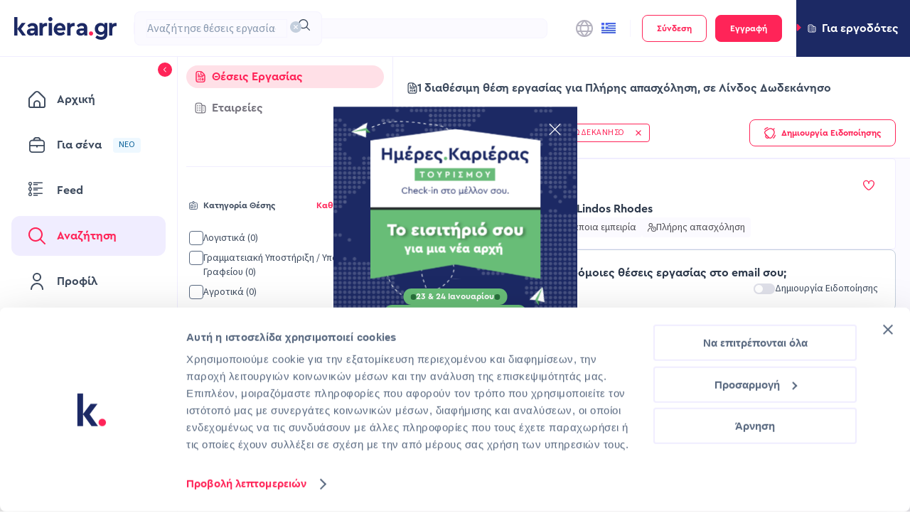

--- FILE ---
content_type: text/css; charset=UTF-8
request_url: https://www.kariera.gr/_next/static/css/19dafc2420b246bc.css
body_size: 2018
content:
.AdvancedSearchSection_compWrap__j5Fy9{background-color:#fff;padding:12px 0}.AdvancedSearchSection_compWrap__j5Fy9:not(:last-child){border-bottom:1px solid #f0edff}.AdvancedSearchSection_header__v2n6Y{display:flex;align-items:center;justify-content:space-between;margin-bottom:14px}.AdvancedSearchSection_titleContainer__fcvYp{display:flex;align-items:center;color:#3e4b5e}.AdvancedSearchSection_titleContainer__fcvYp svg{fill:#596980;width:12px;height:12px}.AdvancedSearchSection_titleContainer__fcvYp svg path{fill:#596980}.AdvancedSearchSection_title__mGS17{padding-left:8px;text-transform:capitalize}.TagWithBorder_tag__F_cD2{display:flex;align-items:center;color:#ff2458;background-color:#fff;padding:4px;border:1px solid #ff2458;border-radius:4px;cursor:pointer;max-width:250px}.TagWithBorder_tagText__z294m{overflow:hidden;text-overflow:ellipsis;text-wrap:nowrap}.TagWithBorder_icon__qFWem{margin-right:8px;height:14px}.TagWithBorder_icon__qFWem>svg{fill:#ff2458;width:14px;height:14px}.TagWithBorder_closeIcon__R2YOI{display:flex;cursor:pointer;margin-left:12px}.TagWithBorder_closeIcon__R2YOI>svg{fill:#ff2458;width:8px;height:8px}.CompaniesFiltersIndustry_selectTagsSection__w6E9a{margin-top:8px;display:flex;flex-wrap:wrap;align-items:center;gap:8px}.CompaniesFiltersIndustry_emptyState__3jiXO{padding:12px}.CompaniesFilters_filters__VNBgi>*{margin:0 16px 12px;border-radius:0;border-bottom:1px solid #f0edff}.TabLabel_tab__BbP1Y{display:flex;align-items:center}.TabLabel_tab__BbP1Y>svg{width:16px;height:16px;margin-right:8px}.TabLabel_tab__BbP1Y>svg path{fill:#787680}.JobSearchTag_tag__JX0VK{display:flex;align-items:center;color:#ff2458;background-color:#fff;padding:4px 8px;border:1px solid #ff2458;border-radius:4px;cursor:pointer}.JobSearchTag_tagText__zSGie{max-width:250px;overflow:hidden;text-overflow:ellipsis}.JobSearchTag_icon__eV5l6{margin-right:8px;height:14px}.JobSearchTag_icon__eV5l6>svg{fill:#ff2458;width:14px;height:14px}.JobSearchTag_closeIcon__wqOAk{display:flex;cursor:pointer;margin-left:12px}.JobSearchTag_closeIcon__wqOAk>svg{fill:#ff2458;width:14px;height:14px}.AdvancedSearchSelectedOptionsSection_options__GLFWf{padding:8px 0;display:inline-flex;flex-wrap:wrap;margin:-8px 0 0 -8px;width:calc(100% + 8px)}.AdvancedSearchSelectedOptionsSection_options__GLFWf>div{margin:8px 0 0 8px}.JobCompanyLogo_compWrap__DXaXq{border:1px solid #eff3f8;box-sizing:border-box;border-radius:8px;background-color:#fff;display:flex;flex-shrink:0}.JobCompanyLogo_default__ORYIM{padding:8px;height:68px;width:68px}.JobCompanyLogo_small__4JuI2{padding:4px;height:32px;width:32px}.JobCompanyLogo_large__xBuNz{padding:12px;height:124px;width:124px}.JobCompanyLogo_nonClickable__lekz8{position:relative;width:100%}.JobCompanyLogo_img__OFkxf{width:100%;height:auto}.AdvancedSearchAutocompleteSection_input__Tdwai{width:100%}.AdvancedSearchAutocompleteSection_input__Tdwai .ant-select-item-option{padding:12px 16px}.AdvancedSearchAutocompleteSection_input__Tdwai .ant-select-item-option .optionContainer{display:flex;align-items:center}.AdvancedSearchAutocompleteSection_input__Tdwai .ant-select-item-option .optionContainer span{color:#3e4b5e;overflow:hidden;text-overflow:ellipsis;white-space:nowrap}.AdvancedSearchAutocompleteSection_input__Tdwai .ant-select-item-option .logoContainer{margin-right:8px}.AdvancedSearchMultiSelectSection_checkboxes__Nicuu{display:flex;flex-direction:column}.AdvancedSearchMultiSelectSection_checkboxes__Nicuu>label{margin-left:0!important}.AdvancedSearchMultiSelectSection_checkbox__6xq8s{margin-bottom:8px}.AdvancedSearchMultiSelectSection_checkbox__6xq8s:last-child{margin-bottom:0}.AdvancedSearchMultiSelectSection_option__qQWyT{color:#3e4b5e}.AdvancedSearchMultiSelectSection_option__qQWyT:active,.AdvancedSearchMultiSelectSection_option__qQWyT:hover{color:#3e4b5e;text-decoration:none}.AdvancedSearchMultiSelectSection_list__7vy74{display:flex;flex-direction:column;gap:12px;list-style-type:none;padding:0;margin:0}.AdvancedSearchMultiSelectSection_list__7vy74>li{list-style-type:none;padding:0;margin:0}.AdvancedSearchMultiSelectSection_button___8u5X{margin-inline:auto}.AdvancedSearchSelectWithCategory_select__hmoyx{width:100%}.AdvancedSearchSelectWithCategory_icon__uiG4F{display:flex}.AdvancedSearchSelectWithCategory_icon__uiG4F path{fill:#596980}.AdvancedSearchSelectWithCategory_option__RUl5d{color:#596980;line-height:22px;font-weight:400;font-family:var(--source-sans-3),serif}.AdvancedSearchSelectWithCategory_option__RUl5d:active,.AdvancedSearchSelectWithCategory_option__RUl5d:hover{color:#596980;text-decoration:none}.AdvancedSearchSelectWithCategory_selectSectionContainer__x6OHy{padding-bottom:16px}.AdvancedSearchSelectWithCategory_selectSectionContainer__x6OHy .select-component-with-category.ant-select-focused:not(.ant-select-disabled).ant-select:not(.ant-select-customize-input) .ant-select-selector{box-shadow:none}.AdvancedSearchSelectWithCategory_selectSectionContainer__x6OHy .select-component-with-category .ant-select-selector{border:1px solid #f7f6ff!important;border-radius:8px!important}.AdvancedSearchSelectWithCategory_selectSectionContainer__x6OHy .select-component-with-category .ant-select-selector:hover{box-shadow:0 0 0 2px rgba(28,41,100,.6)!important}.AdvancedSearchSelectWithCategory_selectSectionContainer__x6OHy .select-component-with-category .ant-select-selector:focus{box-shadow:0 0 0 2px #1c2964!important}.AdvancedSearchSelectWithCategory_selectSectionContainer__x6OHy .select-component-with-category .ant-select-selection-placeholder{color:#8999af}.AdvancedSearchSelectWithCategory_selectSectionContainer__x6OHy .select-component-with-category .ant-select-selection-overflow{margin:4px 0;gap:4px}.AdvancedSearchToggle_toggleContainer__P9y1O{display:inline-flex;align-items:flex-start;cursor:pointer;padding-bottom:16px}@media(min-width:576px){.AdvancedSearchToggle_toggleContainer__P9y1O{margin-top:12px}}.AdvancedSearchToggle_toggleText__I2JU1{color:#3e4b5e;margin-left:8px}.AdvancedSearchToggle_toggleText__I2JU1:active,.AdvancedSearchToggle_toggleText__I2JU1:hover{color:#3e4b5e;text-decoration:none}.AdvancedSearchSelectSection_select__LL_VE{width:100%}.AdvancedSearchSelectSection_icon__ROx62{display:flex}.AdvancedSearchSelectSection_icon__ROx62 path{fill:#596980}.AdvancedSearchSelectSection_option__JhLq9{color:#596980;line-height:22px;font-weight:400;font-family:var(--source-sans-3),serif}.AdvancedSearchSelectSection_option__JhLq9:active,.AdvancedSearchSelectSection_option__JhLq9:hover{color:#596980;text-decoration:none}.AdvancedSearchSelectSection_selectSectionContainer__VIAqT{padding-bottom:16px}.AdvancedSearchSelectSection_selectSectionContainer__VIAqT .industry-select.ant-select-focused:not(.ant-select-disabled).ant-select:not(.ant-select-customize-input) .ant-select-selector{box-shadow:none}.AdvancedSearchSelectSection_selectSectionContainer__VIAqT .industry-select .ant-select-selector{border:1px solid #f7f6ff!important;border-radius:8px!important;padding:8px 12px}.AdvancedSearchSelectSection_selectSectionContainer__VIAqT .industry-select .ant-select-selector:hover{box-shadow:0 0 0 2px rgba(28,41,100,.6)!important}.AdvancedSearchSelectSection_selectSectionContainer__VIAqT .industry-select .ant-select-selector:focus{box-shadow:0 0 0 2px #1c2964!important}.AdvancedSearchSelectSection_selectSectionContainer__VIAqT .industry-select .ant-select-selection-placeholder{color:#8999af;inset-inline-start:14px}.AdvancedSearchSelectSection_selectSectionContainer__VIAqT .industry-select .ant-select-selection-overflow{margin:4px 0;gap:4px;padding-right:24px}.JobCategoryFilters_list__snhGy{display:flex;flex-direction:column;gap:12px}.JobCategoryFilters_list__snhGy,.JobCategoryFilters_list__snhGy .JobCategoryFilters_item__s1sMX{list-style-type:none;padding:0;margin:0}.JobCategoryFilters_list__snhGy .JobCategoryFilters_subcategory__7JZMe{margin-left:20px}.JobCategoryFilters_list__snhGy .JobCategoryFilters_subcategory__7JZMe span{text-transform:capitalize}.JobCategoryFilters_expandedList__i3LTe{margin-top:12px}.JobCategoryFilters_noResults__fymN4{display:flex;align-items:center;justify-content:center}.JobCategoryFilters_toggleButton__v2Fgd{margin:12px auto 0}.JobCategoryFilters_hidden__pcF2b{display:none}.SingleSelectAutocompleteInput_input__Y79H8{width:100%}.SingleSelectAutocompleteInput_input__Y79H8 .autocomplete-single-selection .ant-select-selection-search-input{background:#fff}.SingleSelectAutocompleteInput_input__Y79H8 .ant-select-item-option{padding:12px 16px}.SingleSelectAutocompleteInput_input__Y79H8 .ant-select-item-option .optionContainer{display:flex;align-items:center}.SingleSelectAutocompleteInput_input__Y79H8 .ant-select-item-option .optionContainer>span{display:inline-block;overflow-x:hidden;text-overflow:ellipsis}.SingleSelectAutocompleteInput_input__Y79H8 .ant-select-item-option .optionContainer span{color:#3e4b5e}.SingleSelectAutocompleteInput_input__Y79H8 .ant-select-item-option .logoContainer{margin-right:8px}.JobsFilters_filters__ck8EF>*{margin:0 16px 12px}.JobsFiltersSideMenu_jobsFilters__pTN7G{display:flex;flex-direction:column;margin-left:250px;transition:all .2s;height:calc(100vh - 80px);width:303px;background-color:#fff;z-index:1;position:sticky;top:80px;border-right:1px solid #f0edff}.JobsFiltersSideMenu_jobsFilters__pTN7G>:last-child{margin-top:24px}.JobsFiltersSideMenu_jobsFilters__pTN7G.JobsFiltersSideMenu_jobsFiltersCollapsed__7kv54{margin-left:113px;transition:all .2s}.JobsFiltersSideMenu_scrollableContainer__q2ahf{overflow-y:auto;scrollbar-width:thin;flex:1;z-index:1}

--- FILE ---
content_type: application/javascript; charset=UTF-8
request_url: https://www.kariera.gr/_next/static/chunks/8551.1480ee0a1973457c.js
body_size: 12366
content:
(self.webpackChunk_N_E=self.webpackChunk_N_E||[]).push([[8551],{99817:function(e,t,n){"use strict";var a,i,o=n(2784);function c(){return(c=Object.assign?Object.assign.bind():function(e){for(var t=1;t<arguments.length;t++){var n=arguments[t];for(var a in n)Object.prototype.hasOwnProperty.call(n,a)&&(e[a]=n[a])}return e}).apply(this,arguments)}t.Z=function(e){return o.createElement("svg",c({xmlns:"http://www.w3.org/2000/svg",fill:"none",viewBox:"0 0 24 24"},e),a||(a=o.createElement("g",{fill:"#000",clipPath:"url(#industry_svg__a)"},o.createElement("path",{d:"M7 0H4a4 4 0 0 0-4 4v3a4 4 0 0 0 4 4h3a4 4 0 0 0 4-4V4a4 4 0 0 0-4-4Zm2 7a2 2 0 0 1-2 2H4a2 2 0 0 1-2-2V4a2 2 0 0 1 2-2h3a2 2 0 0 1 2 2v3ZM20 0h-3a4 4 0 0 0-4 4v3a4 4 0 0 0 4 4h3a4 4 0 0 0 4-4V4a4 4 0 0 0-4-4Zm2 7a2 2 0 0 1-2 2h-3a2 2 0 0 1-2-2V4a2 2 0 0 1 2-2h3a2 2 0 0 1 2 2v3ZM7 13H4a4 4 0 0 0-4 4v3a4 4 0 0 0 4 4h3a4 4 0 0 0 4-4v-3a4 4 0 0 0-4-4Zm2 7a2 2 0 0 1-2 2H4a2 2 0 0 1-2-2v-3a2 2 0 0 1 2-2h3a2 2 0 0 1 2 2v3ZM20 13h-3a4 4 0 0 0-4 4v3a4 4 0 0 0 4 4h3a4 4 0 0 0 4-4v-3a4 4 0 0 0-4-4Zm2 7a2 2 0 0 1-2 2h-3a2 2 0 0 1-2-2v-3a2 2 0 0 1 2-2h3a2 2 0 0 1 2 2v3Z"}))),i||(i=o.createElement("defs",null,o.createElement("clipPath",{id:"industry_svg__a"},o.createElement("path",{fill:"#fff",d:"M0 0h24v24H0z"})))))}},31486:function(e,t,n){"use strict";var a,i=n(2784);function o(){return(o=Object.assign?Object.assign.bind():function(e){for(var t=1;t<arguments.length;t++){var n=arguments[t];for(var a in n)Object.prototype.hasOwnProperty.call(n,a)&&(e[a]=n[a])}return e}).apply(this,arguments)}t.Z=function(e){return i.createElement("svg",o({xmlns:"http://www.w3.org/2000/svg",width:12,height:12,fill:"none"},e),a||(a=i.createElement("path",{fill:"#596980",d:"M9.5 2h-2v-.5a1.5 1.5 0 0 0-3 0V2h-2A2.503 2.503 0 0 0 0 4.5v5A2.503 2.503 0 0 0 2.5 12h7A2.503 2.503 0 0 0 12 9.5v-5A2.503 2.503 0 0 0 9.5 2Zm-4-.5a.5.5 0 1 1 1 0v1a.5.5 0 1 1-1 0v-1Zm5.5 8A1.5 1.5 0 0 1 9.5 11h-7A1.5 1.5 0 0 1 1 9.5v-5A1.5 1.5 0 0 1 2.5 3h2.092a1.491 1.491 0 0 0 2.816 0H9.5A1.5 1.5 0 0 1 11 4.5v5ZM5 5H2.5a.5.5 0 0 0-.5.5v4a.5.5 0 0 0 .5.5H5a.5.5 0 0 0 .5-.5v-4A.5.5 0 0 0 5 5Zm-.5 4H3V6h1.5v3ZM10 7.5a.5.5 0 0 1-.5.5H7a.5.5 0 1 1 0-1h2.5a.5.5 0 0 1 .5.5Zm0-2a.5.5 0 0 1-.5.5H7a.5.5 0 1 1 0-1h2.5a.5.5 0 0 1 .5.5Zm-1 4a.5.5 0 0 1-.5.5H7a.5.5 0 1 1 0-1h1.5a.5.5 0 0 1 .5.5Z"})))}},38692:function(e,t,n){"use strict";var a,i=n(2784);function o(){return(o=Object.assign?Object.assign.bind():function(e){for(var t=1;t<arguments.length;t++){var n=arguments[t];for(var a in n)Object.prototype.hasOwnProperty.call(n,a)&&(e[a]=n[a])}return e}).apply(this,arguments)}t.Z=function(e){return i.createElement("svg",o({xmlns:"http://www.w3.org/2000/svg",width:12,height:12,fill:"none"},e),a||(a=i.createElement("path",{fill:"#4B5480",d:"M3.7 2.776a.52.52 0 0 0-.895 0l-2.75 5.5a.5.5 0 1 0 .895.447L1.81 7H4.69l.862 1.723a.5.5 0 1 0 .895-.447L3.7 2.777ZM2.31 6l.94-1.882L4.191 6H2.31ZM11.5 4a.5.5 0 0 0-.5.5v.013a2.474 2.474 0 0 0-3.268.22A2.5 2.5 0 0 0 9.5 9a2.474 2.474 0 0 0 1.5-.513V8.5a.5.5 0 0 0 1 0v-4a.5.5 0 0 0-.5-.5Zm-2 4a1.5 1.5 0 1 1 0-3 1.5 1.5 0 0 1 0 3Z"})))}},94815:function(e,t,n){"use strict";n.d(t,{Z:function(){return j}});var a=n(62918),i=n(72779),o=n.n(i),c=n(7896),l=n(56666),r=n(76854),s=n(99980),d=n(2784),u=n(32340),h=n(92981),g=["prefixCls","className","checked","defaultChecked","disabled","loadingIcon","checkedChildren","unCheckedChildren","onClick","onChange","onKeyDown"],p=d.forwardRef(function(e,t){var n,a=e.prefixCls,i=void 0===a?"rc-switch":a,p=e.className,S=e.checked,A=e.defaultChecked,I=e.disabled,N=e.loadingIcon,m=e.checkedChildren,E=e.unCheckedChildren,v=e.onClick,_=e.onChange,b=e.onKeyDown,f=(0,s.Z)(e,g),y=(0,u.Z)(!1,{value:S,defaultValue:A}),C=(0,r.Z)(y,2),x=C[0],O=C[1];function R(e,t){var n=x;return I||(O(n=e),null==_||_(n,t)),n}var L=o()(i,p,(n={},(0,l.Z)(n,"".concat(i,"-checked"),x),(0,l.Z)(n,"".concat(i,"-disabled"),I),n));return d.createElement("button",(0,c.Z)({},f,{type:"button",role:"switch","aria-checked":x,disabled:I,className:L,ref:t,onKeyDown:function(e){e.which===h.Z.LEFT?R(!1,e):e.which===h.Z.RIGHT&&R(!0,e),null==b||b(e)},onClick:function(e){var t=R(!x,e);null==v||v(t,e)}}),N,d.createElement("span",{className:"".concat(i,"-inner")},d.createElement("span",{className:"".concat(i,"-inner-checked")},m),d.createElement("span",{className:"".concat(i,"-inner-unchecked")},E)))});p.displayName="Switch";var S=n(35298),A=n(65829),I=n(44153),N=n(63954),m=n(3957),E=n(44875),v=n(23707),_=n(23773);let b=e=>{let{componentCls:t}=e,n=`${t}-inner`;return{[t]:{[`&${t}-small`]:{minWidth:e.switchMinWidthSM,height:e.switchHeightSM,lineHeight:`${e.switchHeightSM}px`,[`${t}-inner`]:{paddingInlineStart:e.switchInnerMarginMaxSM,paddingInlineEnd:e.switchInnerMarginMinSM,[`${n}-checked`]:{marginInlineStart:`calc(-100% + ${e.switchPinSizeSM+2*e.switchPadding}px - ${2*e.switchInnerMarginMaxSM}px)`,marginInlineEnd:`calc(100% - ${e.switchPinSizeSM+2*e.switchPadding}px + ${2*e.switchInnerMarginMaxSM}px)`},[`${n}-unchecked`]:{marginTop:-e.switchHeightSM,marginInlineStart:0,marginInlineEnd:0}},[`${t}-handle`]:{width:e.switchPinSizeSM,height:e.switchPinSizeSM},[`${t}-loading-icon`]:{top:(e.switchPinSizeSM-e.switchLoadingIconSize)/2,fontSize:e.switchLoadingIconSize},[`&${t}-checked`]:{[`${t}-inner`]:{paddingInlineStart:e.switchInnerMarginMinSM,paddingInlineEnd:e.switchInnerMarginMaxSM,[`${n}-checked`]:{marginInlineStart:0,marginInlineEnd:0},[`${n}-unchecked`]:{marginInlineStart:`calc(100% - ${e.switchPinSizeSM+2*e.switchPadding}px + ${2*e.switchInnerMarginMaxSM}px)`,marginInlineEnd:`calc(-100% + ${e.switchPinSizeSM+2*e.switchPadding}px - ${2*e.switchInnerMarginMaxSM}px)`}},[`${t}-handle`]:{insetInlineStart:`calc(100% - ${e.switchPinSizeSM+e.switchPadding}px)`}},[`&:not(${t}-disabled):active`]:{[`&:not(${t}-checked) ${n}`]:{[`${n}-unchecked`]:{marginInlineStart:e.marginXXS/2,marginInlineEnd:-e.marginXXS/2}},[`&${t}-checked ${n}`]:{[`${n}-checked`]:{marginInlineStart:-e.marginXXS/2,marginInlineEnd:e.marginXXS/2}}}}}}},f=e=>{let{componentCls:t}=e;return{[t]:{[`${t}-loading-icon${e.iconCls}`]:{position:"relative",top:(e.switchPinSize-e.fontSize)/2,color:e.switchLoadingIconColor,verticalAlign:"top"},[`&${t}-checked ${t}-loading-icon`]:{color:e.switchColor}}}},y=e=>{let{componentCls:t}=e,n=`${t}-handle`;return{[t]:{[n]:{position:"absolute",top:e.switchPadding,insetInlineStart:e.switchPadding,width:e.switchPinSize,height:e.switchPinSize,transition:`all ${e.switchDuration} ease-in-out`,"&::before":{position:"absolute",top:0,insetInlineEnd:0,bottom:0,insetInlineStart:0,backgroundColor:e.colorWhite,borderRadius:e.switchPinSize/2,boxShadow:e.switchHandleShadow,transition:`all ${e.switchDuration} ease-in-out`,content:'""'}},[`&${t}-checked ${n}`]:{insetInlineStart:`calc(100% - ${e.switchPinSize+e.switchPadding}px)`},[`&:not(${t}-disabled):active`]:{[`${n}::before`]:{insetInlineEnd:e.switchHandleActiveInset,insetInlineStart:0},[`&${t}-checked ${n}::before`]:{insetInlineEnd:0,insetInlineStart:e.switchHandleActiveInset}}}}},C=e=>{let{componentCls:t}=e,n=`${t}-inner`;return{[t]:{[n]:{display:"block",overflow:"hidden",borderRadius:100,height:"100%",paddingInlineStart:e.switchInnerMarginMax,paddingInlineEnd:e.switchInnerMarginMin,transition:`padding-inline-start ${e.switchDuration} ease-in-out, padding-inline-end ${e.switchDuration} ease-in-out`,[`${n}-checked, ${n}-unchecked`]:{display:"block",color:e.colorTextLightSolid,fontSize:e.fontSizeSM,transition:`margin-inline-start ${e.switchDuration} ease-in-out, margin-inline-end ${e.switchDuration} ease-in-out`,pointerEvents:"none"},[`${n}-checked`]:{marginInlineStart:`calc(-100% + ${e.switchPinSize+2*e.switchPadding}px - ${2*e.switchInnerMarginMax}px)`,marginInlineEnd:`calc(100% - ${e.switchPinSize+2*e.switchPadding}px + ${2*e.switchInnerMarginMax}px)`},[`${n}-unchecked`]:{marginTop:-e.switchHeight,marginInlineStart:0,marginInlineEnd:0}},[`&${t}-checked ${n}`]:{paddingInlineStart:e.switchInnerMarginMin,paddingInlineEnd:e.switchInnerMarginMax,[`${n}-checked`]:{marginInlineStart:0,marginInlineEnd:0},[`${n}-unchecked`]:{marginInlineStart:`calc(100% - ${e.switchPinSize+2*e.switchPadding}px + ${2*e.switchInnerMarginMax}px)`,marginInlineEnd:`calc(-100% + ${e.switchPinSize+2*e.switchPadding}px - ${2*e.switchInnerMarginMax}px)`}},[`&:not(${t}-disabled):active`]:{[`&:not(${t}-checked) ${n}`]:{[`${n}-unchecked`]:{marginInlineStart:2*e.switchPadding,marginInlineEnd:-(2*e.switchPadding)}},[`&${t}-checked ${n}`]:{[`${n}-checked`]:{marginInlineStart:-(2*e.switchPadding),marginInlineEnd:2*e.switchPadding}}}}}},x=e=>{let{componentCls:t}=e;return{[t]:Object.assign(Object.assign(Object.assign(Object.assign({},(0,_.Wf)(e)),{position:"relative",display:"inline-block",boxSizing:"border-box",minWidth:e.switchMinWidth,height:e.switchHeight,lineHeight:`${e.switchHeight}px`,verticalAlign:"middle",background:e.colorTextQuaternary,border:"0",borderRadius:100,cursor:"pointer",transition:`all ${e.motionDurationMid}`,userSelect:"none",[`&:hover:not(${t}-disabled)`]:{background:e.colorTextTertiary}}),(0,_.Qy)(e)),{[`&${t}-checked`]:{background:e.switchColor,[`&:hover:not(${t}-disabled)`]:{background:e.colorPrimaryHover}},[`&${t}-loading, &${t}-disabled`]:{cursor:"not-allowed",opacity:e.switchDisabledOpacity,"*":{boxShadow:"none",cursor:"not-allowed"}},[`&${t}-rtl`]:{direction:"rtl"}})}};var O=(0,E.Z)("Switch",e=>{let t=e.fontSize*e.lineHeight,n=e.controlHeight/2,a=t-4,i=n-4,o=(0,v.TS)(e,{switchMinWidth:2*a+8,switchHeight:t,switchDuration:e.motionDurationMid,switchColor:e.colorPrimary,switchDisabledOpacity:e.opacityLoading,switchInnerMarginMin:a/2,switchInnerMarginMax:a+2+4,switchPadding:2,switchPinSize:a,switchBg:e.colorBgContainer,switchMinWidthSM:2*i+4,switchHeightSM:n,switchInnerMarginMinSM:i/2,switchInnerMarginMaxSM:i+2+4,switchPinSizeSM:i,switchHandleShadow:`0 2px 4px 0 ${new m.C("#00230b").setAlpha(.2).toRgbString()}`,switchLoadingIconSize:.75*e.fontSizeIcon,switchLoadingIconColor:`rgba(0, 0, 0, ${e.opacityLoading})`,switchHandleActiveInset:"-30%"});return[x(o),C(o),y(o),f(o),b(o)]}),R=function(e,t){var n={};for(var a in e)Object.prototype.hasOwnProperty.call(e,a)&&0>t.indexOf(a)&&(n[a]=e[a]);if(null!=e&&"function"==typeof Object.getOwnPropertySymbols)for(var i=0,a=Object.getOwnPropertySymbols(e);i<a.length;i++)0>t.indexOf(a[i])&&Object.prototype.propertyIsEnumerable.call(e,a[i])&&(n[a[i]]=e[a[i]]);return n};let L=d.forwardRef((e,t)=>{var{prefixCls:n,size:i,disabled:c,loading:l,className:r,rootClassName:s}=e,u=R(e,["prefixCls","size","disabled","loading","className","rootClassName"]);let{getPrefixCls:h,direction:g}=d.useContext(S.E_),m=d.useContext(I.Z),E=d.useContext(A.Z),v=h("switch",n),_=d.createElement("div",{className:`${v}-handle`},l&&d.createElement(a.Z,{className:`${v}-loading-icon`})),[b,f]=O(v),y=o()({[`${v}-small`]:"small"===(i||m),[`${v}-loading`]:l,[`${v}-rtl`]:"rtl"===g},r,s,f);return b(d.createElement(N.Z,null,d.createElement(p,Object.assign({},u,{prefixCls:v,className:y,disabled:(null!=c?c:E)||l,ref:t,loadingIcon:_}))))});L.__ANT_SWITCH=!0;var j=L},29227:function(e,t,n){"use strict";var a=n(52322),i=n(9758);n(2784);var o=n(31009),c=n(2897),l=n.n(c);let r=e=>{let{title:t,children:n,clearSelection:c,icon:r,className:s}=e,{t:d}=(0,i.$G)("common");return(0,a.jsxs)("section",{className:"".concat(l().compWrap," ").concat(s),"data-testid":"advanced-search-section",children:[(0,a.jsxs)("div",{className:l().header,children:[(0,a.jsxs)("div",{className:l().titleContainer,children:[r,(0,a.jsx)("span",{className:"h6 ".concat(l().title),children:t})]}),(0,a.jsx)(o.Z,{"data-testid":"clear-selection-button",type:"link",size:"small",onClick:()=>c(),children:d("jobSearch.clear")})]}),n]})};t.Z=r},27961:function(e,t,n){"use strict";var a=n(52322),i=n(39097),o=n.n(i);n(2784);var c=n(41415),l=n(31265),r=n(97796),s=n(12592),d=n(58028),u=n.n(d);let h=e=>{let{slug:t,imageUrl:n,size:i="default",className:d,heroLabel:h,allowRedirect:g=!0}=e,p=()=>{h&&(0,s.ZP)("Click_Homepage_Company_Logos","Click",h)};return(0,a.jsx)("div",{className:"".concat(d," ").concat(u().compWrap," ").concat(u()[i]),children:g&&t?(0,a.jsx)(o(),{href:r.Z.COMPANY_PAGE(t),className:u().nonClickable,"data-testid":"job-company-logo-link",onClick:p,"aria-label":"Click to view the company page",children:(0,a.jsx)(l.Z,{src:n,fallback:(0,a.jsx)(c.Z,{className:u().img,"data-testid":"clickable-default-icon"}),alt:"Company logo - click to visit company page",className:u().img})}):(0,a.jsx)("div",{className:u().nonClickable,children:(0,a.jsx)(l.Z,{src:n&&"/api/imageproxy?url=".concat(encodeURIComponent(n)),fallback:(0,a.jsx)(c.Z,{className:u().img,"data-testid":"non-clickable-default-icon"}),alt:"Company logo (non-clickable)",className:u().img})})})};t.Z=h},50310:function(e,t,n){"use strict";var a=n(52322);n(2784);var i=n(70500),o=n(14794),c=n(10627),l=n.n(c);let r=e=>{let{close:t,icon:n,text:c,onClick:r,className:s}=e;return(0,a.jsxs)("div",{className:"".concat(l().tag," ").concat(s),role:"button",tabIndex:0,onClick:r,onKeyDown:r,children:[n&&(0,a.jsx)("span",{className:l().icon,"data-testid":"job-search-tag-icon",children:n}),(0,a.jsx)("span",{className:"uppercase small-caps-regular ".concat(l().tagText),"data-testid":"job-search-tag-text",children:c}),t&&(0,a.jsx)("span",{"data-testid":"job-search-tag-close-icon",className:l().closeIcon,tabIndex:0,role:"button",onKeyDown:e=>(0,o.ZP)(e,()=>t()),onClick:()=>t(),children:(0,a.jsx)(i.Z,{})})]})};t.Z=r},8551:function(e,t,n){"use strict";n.d(t,{Z:function(){return eR}});var a,i,o=n(52322),c=n(5632),l=n(9758),r=n(2784),s=n(55347),d=n(59806),u=n(99817),h=n(38692),g=n(9922),p=n(39687),S=n(80213),A=n(80913),I=n(77813),N=n(79669),m=n(29227),E=n(50310),v=n(44129),_=n.n(v);let b=e=>{let{selectedOptions:t,removeOption:n}=e;return(0,o.jsx)("div",{className:_().options,"data-testid":"job-search-tag-container",children:t.map(function(e){return(0,o.jsx)(E.Z,{text:e.label,close:()=>n(e)},"".concat(e.label,"-").concat(e.value))})})};var f=n(27961),y=n(45594),C=n(49487),x=n(6961),O=n(61731),R=n.n(O);let L=e=>{let{title:t,fetchOptions:n,numberOfValidCharsToSearch:a=3,selectedOptions:i,setSelectedOptions:c,icon:s,withCategories:d,className:u,isLoading:h}=e,{t:g}=(0,l.$G)(["common","notification"]),[p,S]=(0,r.useState)(""),[E,v]=(0,r.useState)([]),_=(0,C.Z)(p),[O]=(0,x.Z)(y.Z.ERROR,g("notification:frontend.failed"));(0,r.useEffect)(()=>{let e=async()=>{try{let e=await n(_.trimEnd());v(e)}catch(e){O()}};_&&_.trimEnd().length>=a?e():v([])},[_]);let L=e=>{S(""),v([]);let t=JSON.parse(e);i.find(e=>e.value===t.value&&(!d||e.category===t.category))||c([...i,t])},j=e=>{S(e)};function w(e){return(0,o.jsxs)("div",{className:"optionContainer",children:[e.includeUrl?(0,o.jsx)("div",{className:"logoContainer",children:(0,o.jsx)(f.Z,{slug:"",imageUrl:e.imageUrl,size:"small"})}):"",(0,o.jsx)("span",{className:"main-body-text",children:e.label})]})}let M=e=>{let t=i.filter(t=>d&&t.category!==e.category||t.value!==e.value);c(t)},T=()=>{i.length&&c([])};return(0,o.jsxs)(m.Z,{title:t,clearSelection:T,icon:s,className:u,children:[d?(0,o.jsx)(A.Z,{disabled:h,options:null==E?void 0:E.map(e=>({...e,options:e.options.map(t=>({value:JSON.stringify({value:t.value,label:t.label,category:e.category}),label:w(t)}))})),onSelect:L,onChange:j,value:p,className:R().input,notFoundContent:(0,o.jsx)(I.Z,{description:g("jobSearch.no_results")}),getPopupContainer:e=>e.parentNode,children:(0,o.jsx)(N.Z,{size:"small",placeholder:g("jobSearch.search"),"data-testid":"autocomplete"})}):(0,o.jsx)(A.Z,{disabled:h,options:E.map(e=>({value:JSON.stringify({value:e.value,label:e.label}),label:w(e)})),onSelect:L,onChange:j,value:p,className:R().input,notFoundContent:(0,o.jsx)(I.Z,{description:g("jobSearch.no_results")}),getPopupContainer:e=>e.parentNode,children:(0,o.jsx)(N.Z,{size:"small",placeholder:g("jobSearch.search"),"data-testid":"autocomplete"})}),(0,o.jsx)(b,{removeOption:M,selectedOptions:i})]})};var j=n(70314),w=n.n(j),M=n(40700),T=n(31009),G=n(97796),H=n(19880),Z=n.n(H);let{publicRuntimeConfig:{FE_APP_URL:U}}=w()(),P=e=>{let{title:t,availableOptions:n,selectedOptions:a,setSelectedOptions:i,icon:c,optionsInitialVisible:s,className:d,hrefType:u,isLoading:h}=e,[g,p]=(0,r.useState)([]),[S,A]=(0,r.useState)([]),[I,N]=(0,r.useState)(!1),[E,v]=(0,r.useState)(!1),{t:_}=(0,l.$G)("common");(0,r.useEffect)(()=>{let e=!!a.find(e=>S.find(t=>t.value===e));v(e)},[a,S]),(0,r.useEffect)(()=>{s?(p(n.slice(0,s)),A(n.slice(s,n.length))):(p(n),A([]))},[s,n]);let b=()=>{a.length&&i([])},f=()=>N(!I),y=(e,t)=>{if(e.preventDefault(),a.includes(t)){let e=a.filter(e=>e!==t);i(e)}else i([...a,t])},C=e=>{let{value:t,label:n}=e,i={checked:a.includes(t),label:n,disabled:h,onClick:e=>y(e,t),"data-testid":t};return(0,o.jsx)("li",{children:u?(0,o.jsx)(M.ny,{...i,href:"".concat(U).concat(G.Z.JOBS,"?").concat(u,"=").concat(t)}):(0,o.jsx)(M.A0,{...i})},t)};return(0,o.jsxs)(m.Z,{title:t,clearSelection:b,icon:c,className:d,children:[(0,o.jsxs)("ul",{className:Z().list,children:[g.map(C),(I||E)&&S.map(C)]}),s&&!E&&(0,o.jsx)(T.Z,{type:"link",className:Z().button,size:"small",onClick:f,children:_(I?"less_options":"more_options")})]})};var k=n(28510),$=n(7394),B=n(65133),D=n.n(B);let F=e=>{let{title:t,placeholder:n,selectedOptions:a,setSelectedOptions:i,availableOptions:c,icon:r,className:s,isLoading:d,dataTestId:u}=e,{t:h}=(0,l.$G)(["common"]),g=e=>{i(e)},p=()=>{a.length&&i([])},S=(e,t)=>t.label.toLowerCase().includes(e.toLowerCase());return(0,o.jsx)(m.Z,{title:t,clearSelection:p,icon:(0,o.jsx)("span",{className:D().icon,children:r}),className:s,children:(0,o.jsx)("div",{className:D().selectSectionContainer,children:(0,o.jsx)(k.Z,{suffixIcon:(0,o.jsx)($.Z,{}),disabled:d,className:"select-component-with-category ".concat(D().select),mode:"multiple","data-testid":u,value:a,defaultActiveFirstOption:!1,showSearch:!0,filterOption:S,notFoundContent:(0,o.jsx)(I.Z,{description:h("jobSearch.no_results"),"data-testid":"empty-dropdown"}),tagRender:e=>(0,o.jsx)(E.Z,{text:h("".concat(e.label)),close:e.onClose}),onChange:g,optionFilterProp:"children",placeholder:n,getPopupContainer:e=>e.parentNode,options:c})})})};var J=n(94815),z=n(60634),K=n.n(z);let{publicRuntimeConfig:{FE_APP_URL:W}}=w()(),V=e=>{let{title:t,icon:n,toggleValue:a,setToggleValue:i,text:c,className:l,hrefType:r,isLoading:s}=e,d=e=>{i(e)},u=(e,t)=>{(" "===e.key||"Enter"===e.key)&&(e.preventDefault(),i(t))},h=()=>i(!1),g=e=>{e.preventDefault(),i(!a)};return(0,o.jsx)(m.Z,{title:t,icon:n,clearSelection:h,className:l,children:(0,o.jsxs)("div",{"data-testid":"toggle-container",role:"button",className:K().toggleContainer,onClick:()=>d(!a),onKeyDown:e=>u(e,!a),tabIndex:0,children:[(0,o.jsx)(J.Z,{"data-testid":"toggle-element",size:"small",checked:a,disabled:s}),r?(0,o.jsx)("a",{className:"main-body-text ".concat(K().toggleText),href:"".concat(W).concat(G.Z.JOBS,"?").concat(r,"=true"),onClick:g,children:c}):(0,o.jsx)("span",{className:K().toggleText,children:c})]})})};var Y=n(98701),X=n.n(Y);let{Option:Q}=k.Z,{publicRuntimeConfig:{FE_APP_URL:q}}=w()(),ee=e=>{let{title:t,selectedOptions:n,setSelectedOptions:a,availableOptions:i,icon:c,className:r,urlHandler:s,isLoading:d,dataTestId:u}=e,{t:h}=(0,l.$G)(["common","company"]),g=e=>{a(e)},p=()=>{n.length&&a([])},S=(e,t)=>{if(e.preventDefault(),n.includes(t)){let e=n.filter(e=>e!==t);a(e)}else a([...n,t])},A=(e,t)=>{var n;return null===(n=t.title)||void 0===n?void 0:n.toLowerCase().includes(e.toLowerCase())};return(0,o.jsx)(m.Z,{title:t,clearSelection:p,icon:(0,o.jsx)("span",{className:X().icon,children:c}),className:r,children:(0,o.jsx)("div",{className:X().selectSectionContainer,children:(0,o.jsx)(k.Z,{suffixIcon:(0,o.jsx)($.Z,{}),disabled:d,className:"industry-select ".concat(X().select),mode:"multiple","data-testid":u,value:n,defaultActiveFirstOption:!1,showSearch:!0,filterOption:!s||A,notFoundContent:(0,o.jsx)(I.Z,{description:h("jobSearch.no_results"),"data-testid":"empty-dropdown"}),tagRender:e=>{var t,n;return(0,o.jsx)(E.Z,{text:s?null===(t=e.label)||void 0===t?void 0:null===(n=t.props)||void 0===n?void 0:n.children:h("".concat(e.label)),close:e.onClose})},onChange:g,optionFilterProp:"children",placeholder:h("jobSearch.search"),getPopupContainer:e=>e.parentNode,children:i.map(e=>(0,o.jsx)(Q,{value:e.value,title:e.label,children:s?(0,o.jsx)("a",{className:"main-body-text ".concat(X().option),href:"".concat(q).concat(s(e.value)),onClick:t=>S(t,e.value),children:e.label}):e.label},e.value))})})})};var et=n(39097),en=n.n(et),ea=n(31486),ei=n(62940),eo=n(97862),ec=n(14794),el=n(52085),er=n(95911),es=n(1839);let ed=e=>{var t;let n=e.locationQ,a=(null===(t=e.category)||void 0===t?void 0:t.split(","))||[],i=e.subcategory;if(1===a.length)return"".concat(G.Z.JOBS,"/").concat((0,es._p)({jobCategory:a[0],location:n})).concat((0,er.sL)(e,!0,!1));if(i)return"".concat(G.Z.JOBS,"/").concat((0,es._p)({jobSubcategory:i,location:n})).concat((0,er.sL)(e,!1,!0));let o=(0,es._p)({location:n});return"".concat(G.Z.JOBS).concat(o?"/".concat(o):"").concat((0,er.sL)(e,!1,!1))};var eu=n(21653),eh=n.n(eu);let eg=(0,eo.Z)(),ep=e=>{var t,n;let{selectedCategories:a,setCategories:i,clearCategoryFilter:s,selectedSubcategory:d,setSubcategory:u,categoryCounts:h,withHref:g,isLoading:p}=e,{t:S}=(0,l.$G)(["common"]),[A,I]=(0,r.useReducer)(e=>!e,!1),[N,E]=(0,r.useState)(""),v=(0,c.useRouter)(),_=(0,ei.Z)(),b=_||{},f=(0,er.Zi)(null!==(n=v.asPath)&&void 0!==n?n:"",b),y=Object.values(eg.categories).map(e=>{let{term:t}=e;return t}).filter(e=>{var t;return e!==(null===(t=eg.categories.OTHER)||void 0===t?void 0:t.term)}).sort((e,t)=>{let n=(null==h?void 0:h[e])||0,a=(null==h?void 0:h[t])||0;return a-n}).slice(0,3),C=(()=>{let e=[...y,...a.filter(e=>!y.includes(e))];if(d&&b[d]){let t=b[d],n=t.category,a=e.findIndex(e=>e===n);-1===a?e.push(n,d):e.splice(a+1,0,d)}return e})(),x=Object.values(b).reduce((e,t)=>(e[t.category]||(e[t.category]=[]),e[t.category].push(t),e),{}),O=(0,el.Z)(S,Object.values(eg.categories),"common:jobCategory",null===(t=eg.categories.OTHER)||void 0===t?void 0:t.term),R=O.reduce((e,t)=>{e.push(t);let n=x[t];return n&&n.forEach(t=>{e.push(t.slug)}),e},[]),L=(()=>{let e=(0,ec.bG)(N);if(!e)return R;let t=Object.values(b).filter(t=>(0,ec.bG)(t.searchTerm).includes(e)).map(e=>e.slug),n=new Set(t.map(e=>b[e].category));return R.filter(t=>{if(t in b){let{searchTerm:n}=b[t],a=(0,ec.bG)(n);return a.includes(e)}let a=(0,ec.bG)(S("jobCategory.".concat(t))),i=a.includes(e);return i||n.has(t)})})(),j=()=>{null==s||s()},w=e=>{if(e in b){u(d===e?null:e);return}i(a.includes(e)?a.filter(t=>t!==e):[...a,e])},G=e=>{var t;let n=e in b,i=n?d===e:a.includes(e),c=n?b[e].searchTerm:(0,o.jsxs)(o.Fragment,{children:[S("jobCategory.".concat(e))," ",(0,o.jsxs)("span",{children:["(",null!==(t=null==h?void 0:h[e])&&void 0!==t?t:0,")"]})]}),l=n?(0,er.Ts)(f,e):(0,er.MC)(f,e);l.page&&delete l.page;let r=ed(l);return(0,o.jsx)("li",{className:(0,M.yI)(eh().item,{[eh().subcategory]:n}),children:(0,o.jsx)(M.ny,{component:en(),href:r,label:c,checked:i,disabled:p,onClick:g?void 0:t=>{t.preventDefault(),w(e)}})},e)};return(0,o.jsxs)(m.Z,{title:S("jobSearch.category"),icon:(0,o.jsx)(ea.Z,{}),clearSelection:j,children:[(0,o.jsx)("ul",{className:eh().list,"data-testid":"top-categories-list",children:C.map(G)}),(0,o.jsx)(T.Z,{type:"link",size:"small",className:eh().toggleButton,onClick:I,disabled:p,children:S(A?"common:less_options":"common:more_options")}),(0,o.jsxs)("div",{className:(0,M.yI)(eh().list,eh().expandedList,{[eh().hidden]:!A}),"aria-hidden":!A,"data-testid":"expanded-categories-list",children:[A&&(0,o.jsx)(M.b0,{autoFocus:!0,size:"sm",value:N,placeholder:S("jobSearch.search"),disabled:p,onChange:e=>E(e.target.value),onClear:()=>E("")}),L.length>0?(0,o.jsx)("ul",{className:eh().list,children:L.map(G)}):(0,o.jsx)("div",{className:(0,M.yI)(eh().noResults,"main-body-text"),children:S("jobSearch.no_results")})]})]})};var eS=n(35458),eA=n.n(eS);let eI=e=>{let{title:t,fetchOptions:n,numberOfValidCharsToSearch:a=3,selectedOption:i,setSelectedOption:c,icon:s,className:d,isLoading:u,dataTestId:h}=e,{t:g}=(0,l.$G)(["common","notification"]),[p,S]=(0,r.useState)((null==i?void 0:i.label)||""),[E,v]=(0,r.useState)([]),_=(0,C.Z)(p),[b]=(0,x.Z)(y.Z.ERROR,g("notification:frontend.failed"));(0,r.useEffect)(()=>{let e=async()=>{try{let e=await n(_.trimEnd());v(e)}catch(e){b()}};_&&_.trimEnd().length>=a?e():v([])},[_]),(0,r.useEffect)(()=>{S((null==i?void 0:i.label)||"")},[i]);let f=e=>{S(""),v([]);let t=JSON.parse(e);c(t)},O=e=>{S(e)},R=e=>(0,o.jsx)("div",{className:"optionContainer",children:(0,o.jsx)("span",{className:"main-body-text",children:e.label})}),L=()=>{i&&c(null),S("")};return(0,o.jsx)(m.Z,{title:t,clearSelection:L,icon:s,className:d,children:(0,o.jsx)(A.Z,{disabled:u,options:null==E?void 0:E.map(e=>{var t;return{...e,options:null===(t=e.options)||void 0===t?void 0:t.map(t=>({value:JSON.stringify({value:t.value,label:t.label,category:e.category}),label:R(t)}))}}),onSelect:f,onChange:O,value:p,className:"".concat(eA().input," autocomplete-single-selection"),notFoundContent:(0,o.jsx)(I.Z,{description:g("jobSearch.no_results")}),getPopupContainer:e=>e.parentNode,allowClear:!0,"data-testid":h,children:(0,o.jsx)(N.Z,{size:"small",placeholder:g("jobSearch.search"),"data-testid":"autocomplete"})})})};var eN=n(28256),em=n(84408);(a=i||(i={})).FULL_TIME="FULL_TIME",a.PART_TIME="PART_TIME",a.FULL_TIME_PART_TIME="FULL_TIME_PART_TIME",a.INTERNSHIP_APPRENTICESHIP="INTERNSHIP_APPRENTICESHIP",a.SEASONAL="SEASONAL",a.CONTRACT_FREELANCE_SELF_EMPLOYED="CONTRACT_FREELANCE_SELF_EMPLOYED",a.VOLUNTEER="VOLUNTEER";var eE=i,ev=n(6539),e_=n(9892),eb=n(78892),ef=n(76957),ey=n(44804),eC=n(7936),ex=n.n(eC);let eO=e=>{var t;let{location:n,setLocation:a,companies:i,setCompanies:A,industries:I,setIndustries:N,categories:m,setCategories:E,subcategory:v,setSubcategory:_,clearCategoryFilter:b,languages:f,setLanguages:C,occupationTypes:O,setOccupationTypes:R,remote:j,setRemote:w,seniorityLevels:M,setSeniorityLevels:T,filterCounts:G,withHref:H,isLoading:Z}=e,{i18n:U,t:k}=(0,l.$G)(["common","notification","languages"]),[$]=(0,x.Z)(y.Z.ERROR,k("notification:status.error"),k("notification:frontend.failed")),B=(0,c.useRouter)(),D=(0,e_.ye)("job_language_filter"),J=(0,r.useCallback)(e=>e.items.map(e=>({value:"".concat(e.id),label:"".concat(e.name),includeUrl:!0,imageUrl:e.imageUrl})),[]),z=e=>{let t=e.filter(e=>!e.city).map(e=>{let t=(0,ey.QZ)(e,U.language);return{...t,includeUrl:!1}}),n=e.filter(e=>e.city).map(e=>{let t=(0,ey.QZ)(e,U.language);return{...t,includeUrl:!1}});return[...t.length?[{label:k("jobSearch.region"),category:"region",options:t}]:[],...n.length?[{label:k("jobSearch.city"),category:"city",options:n}]:[]]},K=async e=>{let t=await (0,eb.VY)(e);return J(t)},W=async e=>{let t=i.map(e=>e.value);try{let n=await (0,ef.T9)(e,{category:m,company:t,industry:I,occupationType:O,remote:j,seniority:M,title:B.query.title});return z(n)}catch(e){$("")}return[]},Y=Object.keys(eN.Z).sort((e,t)=>k("company:section.".concat(e)).localeCompare(k("company:section.".concat(t)))).map(e=>({label:k("company:section.".concat(eN.Z[e])),value:e})),X=Object.keys(ev.Z).filter(e=>ev.Z[e]!==ev.Z.NOT_APPLICABLE).map(e=>({label:k("seniorityLevel.".concat(ev.Z[e])),value:ev.Z[e]})),Q=Object.keys(eE).map(e=>({label:k("occupationType.".concat(eE[e])),value:eE[e]})),q=(0,el.T)(k,em.U,"language").map(e=>({label:k("languages:language.".concat(e)),value:e})),et=(0,el.T)(k,em.a,"language").map(e=>({label:k("languages:language.".concat(e)),value:e})),en=[{label:k("languageSearch.most_spoken_languages"),category:"top_languages",options:et},{label:k("languageSearch.rest_of_languages"),category:"rest_of_the_languages",options:q}];return(0,o.jsxs)("div",{"data-testid":"jobs-filters-container",className:ex().filters,children:[(0,o.jsx)(ep,{selectedCategories:m,setCategories:E,clearCategoryFilter:b,selectedSubcategory:v,setSubcategory:_,categoryCounts:null!==(t=null==G?void 0:G.category)&&void 0!==t?t:{},isLoading:Z,withHref:H}),(0,o.jsx)(eI,{fetchOptions:W,title:k("jobSearch.location"),selectedOption:n,setSelectedOption:a,icon:(0,o.jsx)(g.Z,{}),isLoading:Z,dataTestId:"location-select"}),D&&(0,o.jsx)(F,{title:k("languageSearch.required_languages"),placeholder:k("jobSearch.search"),selectedOptions:f,setSelectedOptions:C,availableOptions:en,icon:(0,o.jsx)(h.Z,{}),isLoading:Z,dataTestId:"language-select"}),(0,o.jsx)(P,{title:k("jobSearch.type"),selectedOptions:O,setSelectedOptions:R,availableOptions:Q,icon:(0,o.jsx)(p.Z,{}),optionsInitialVisible:3,hrefType:H?"occupationType":void 0,isLoading:Z}),(0,o.jsx)(P,{title:k("jobSearch.level"),selectedOptions:M,setSelectedOptions:T,availableOptions:X,icon:(0,o.jsx)(d.Z,{}),optionsInitialVisible:3,hrefType:H?"seniority":void 0,isLoading:Z}),(0,o.jsx)(V,{title:k("jobSearch.remote"),icon:(0,o.jsx)(S.Z,{}),toggleValue:j,setToggleValue:w,text:k("jobSearch.remote_toggle"),hrefType:H?"remote":void 0,isLoading:Z}),(0,o.jsx)(ee,{title:k("jobSearch.industry"),selectedOptions:I,setSelectedOptions:N,availableOptions:Y,icon:(0,o.jsx)(u.Z,{}),isLoading:Z,dataTestId:"industry-select"}),(0,o.jsx)(L,{fetchOptions:K,title:k("jobSearch.company"),selectedOptions:i,setSelectedOptions:A,icon:(0,o.jsx)(s.Z,{}),numberOfValidCharsToSearch:2,isLoading:Z})]})};var eR=eO},84408:function(e,t,n){"use strict";var a,i,o,c;n.d(t,{U:function(){return i},a:function(){return a}}),(o=a||(a={})).ENGLISH="ENGLISH",o.FRENCH="FRENCH",o.GERMAN="GERMAN",o.ITALIAN="ITALIAN",o.SPANISH="SPANISH",(c=i||(i={})).AFRIKAANS="AFRIKAANS",c.ALBANIAN="ALBANIAN",c.AMERICAN_SIGN_LANGUAGE="AMERICAN_SIGN_LANGUAGE",c.AMHARIC="AMHARIC",c.ARABIC="ARABIC",c.ARMENIAN="ARMENIAN",c.ASSAMESE="ASSAMESE",c.AZERBAIJANI="AZERBAIJANI",c.BALOCHI="BALOCHI",c.BELARUSIAN="BELARUSIAN",c.BENGALI="BENGALI",c.BERBER="BERBER",c.BOSNIAN="BOSNIAN",c.BRAHUI="BRAHUI",c.BRAZILIAN_PORTUGUESE="BRAZILIAN_PORTUGUESE",c.BRITISH_SIGN_LANGUAGE="BRITISH_SIGN_LANGUAGE",c.BULGARIAN="BULGARIAN",c.CAMBODIAN="CAMBODIAN",c.CATALAN="CATALAN",c.CEBUANO="CEBUANO",c.CENTRAL_KURDISH="CENTRAL_KURDISH",c.CHECHEN="CHECHEN",c.CHINESE_SIGN_LANGUAGE="CHINESE_SIGN_LANGUAGE",c.CHINESE_CANTONESE="CHINESE_CANTONESE",c.CHINESE_MANDARIN="CHINESE_MANDARIN",c.CHINESE_TAIWANESE="CHINESE_TAIWANESE",c.CROATIAN="CROATIAN",c.CZECH="CZECH",c.CZECH_SIGN_LANGUAGE="CZECH_SIGN_LANGUAGE",c.DANISH="DANISH",c.DANISH_SIGN_LANGUAGE="DANISH_SIGN_LANGUAGE",c.DARI="DARI",c.DUTCH="DUTCH",c.ESTONIAN="ESTONIAN",c.FARSI="FARSI",c.FILIPINO="FILIPINO",c.FINNISH="FINNISH",c.FLEMISH="FLEMISH",c.FRENCH_SIGN_LANGUAGE="FRENCH_SIGN_LANGUAGE",c.GEORGIAN="GEORGIAN",c.GERMAN_SIGN_LANGUAGE="GERMAN_SIGN_LANGUAGE",c.GREEK="GREEK",c.GUJARATI="GUJARATI",c.HEBREW="HEBREW",c.HILIGAYNON="HILIGAYNON",c.HINDI="HINDI",c.HUNGARIAN="HUNGARIAN",c.IBIBIO="IBIBIO",c.ICELANDIC="ICELANDIC",c.INDONESIAN="INDONESIAN",c.IRISH="IRISH",c.JAPANESE="JAPANESE",c.JAPANESE_SIGN_LANGUAGE="JAPANESE_SIGN_LANGUAGE",c.KANNADA="KANNADA",c.KASHMIRI="KASHMIRI",c.KAZAKH="KAZAKH",c.KOREAN="KOREAN",c.KURDISH="KURDISH",c.LATVIAN="LATVIAN",c.LINGALA="LINGALA",c.LITHUANIAN="LITHUANIAN",c.LUXEMBOURGISH="LUXEMBOURGISH",c.MACEDONIAN="MACEDONIAN",c.MALAY="MALAY",c.MALAYALAM="MALAYALAM",c.NEPALI="NEPALI",c.NORTHERN_KURDISH="NORTHERN_KURDISH",c.NORWEGIAN="NORWEGIAN",c.NORWEGIAN_BOKMAL="NORWEGIAN_BOKMAL",c.ORIYA="ORIYA",c.OTHER_LANGUAGES="OTHER_LANGUAGES",c.PASHTO="PASHTO",c.PERSIAN="PERSIAN",c.POLISH="POLISH",c.PORTUGUESE="PORTUGUESE",c.POTHWARI="POTHWARI",c.PUNJABI="PUNJABI",c.ROMANIAN="ROMANIAN",c.RUSSIAN="RUSSIAN",c.RUSSIAN_SIGN_LANGUAGE="RUSSIAN_SIGN_LANGUAGE",c.SANSKRIT="SANSKRIT",c.SERBIAN="SERBIAN",c.SERBO_CROATIAN="SERBO_CROATIAN",c.SHONA="SHONA",c.SIGN_LANGUAGE="SIGN_LANGUAGE",c.SINDHI="SINDHI",c.SLOVAK="SLOVAK",c.SLOVENIAN="SLOVENIAN",c.SOMALI="SOMALI",c.SOUTH_AFRICAN_SIGN_LANGUAGE="SOUTH_AFRICAN_SIGN_LANGUAGE",c.SOUTHERN_KURDISH="SOUTHERN_KURDISH",c.SWAHILI="SWAHILI",c.SWEDISH="SWEDISH",c.SWEDISH_SIGN_LANGUAGE="SWEDISH_SIGN_LANGUAGE",c.SWISS_GERMAN="SWISS_GERMAN",c.TAGALOG="TAGALOG",c.TAMIL="TAMIL",c.TELUGU="TELUGU",c.THAI="THAI",c.TIGRINYA="TIGRINYA",c.TURKISH="TURKISH",c.UKRAINIAN="UKRAINIAN",c.URDU="URDU",c.UZBEK="UZBEK",c.VASCO="VASCO",c.VIETNAMESE="VIETNAMESE",c.WELSH="WELSH",c.YORUBA="YORUBA"},6539:function(e,t){"use strict";var n,a;(a=n||(n={})).NOT_APPLICABLE="NOT_APPLICABLE",a.SENIOR="SENIOR",a.MID_LEVEL="MID_LEVEL",a.NO_EXPERIENCE_NO_DEGREE="NO_EXPERIENCE_NO_DEGREE",a.ENTRY_JUNIOR="ENTRY_JUNIOR",a.EXECUTIVE="EXECUTIVE",t.Z=n},49487:function(e,t,n){"use strict";n.d(t,{Z:function(){return i}});var a=n(2784);function i(e){let t=arguments.length>1&&void 0!==arguments[1]?arguments[1]:500,n=arguments.length>2?arguments[2]:void 0,[i,o]=(0,a.useState)(e);return(0,a.useEffect)(()=>{if(0===t){o(e),null==n||n();return}let a=setTimeout(()=>{o(e),null==n||n()},t);return()=>{clearTimeout(a)}},[e,t,n]),i}},76957:function(e,t,n){"use strict";n.d(t,{Lu:function(){return c},T9:function(){return o}}),n(47811);var a=n(51447);let i="/api/v2/jobseeker/locations",o=(e,t)=>a.Z.get("".concat(i,"/autocomplete"),{params:{locationQ:e,...t}}),c=(e,t,n)=>a.Z.get("".concat(i,"/autocomplete-here"),{params:{search:e,locationType:t},cancelToken:n})},44804:function(e,t,n){"use strict";n.d(t,{QZ:function(){return r}});var a=n(7365),i=n(78892),o=n(97862);let c=(0,o.Z)(),l=c.locales.azureSecondLocale,r=function(e){let t=arguments.length>1&&void 0!==arguments[1]?arguments[1]:"en",n=l===t?null==e?void 0:e.cityLocale:null==e?void 0:e.city,a=l===t?null==e?void 0:e.prefectureLocale:null==e?void 0:e.prefecture,i=n&&a&&n!==a?"".concat(n,", ").concat(a):n||a||"";return{label:i,value:e.urlSuffix||""}},s=(e,t,n,i)=>({title:e.title||null,page:e.page?+e.page:0,limit:e.limit?+e.limit:a.M,remote:"true"===e.remote,occupationTypes:e.occupationType?e.occupationType.split(","):[],seniorityLevels:e.seniority?e.seniority.split(","):[],categories:e.category?e.category.split(","):[],subcategory:e.subcategory||null,industries:e.industry?e.industry.split(","):[],location:i?r(i,t):null,companies:n?n.items.map(e=>({label:e.name,value:e.id.toString()})):[],languages:e.language?e.language.split(","):[],orderBy:e.orderBy||null,asc:"true"===e.asc||null}),d=async(e,t,n)=>{let a,o;if(e.company&&(a=await (0,i.ny)(e.company)),e.locationQ&&n)try{let n=await (0,i.ZP)(0,1,t,void 0,{locationQ:e.locationQ});o=n.location}catch(e){}return s(e,t,a,o)};t.ZP=d},52085:function(e,t,n){"use strict";n.d(t,{T:function(){return a},Z:function(){return i}});let a=(e,t,n)=>{let a=Object.values(t).filter(e=>"string"==typeof e);return a.sort((t,a)=>e("".concat(n,".").concat(t)).localeCompare(e("".concat(n,".").concat(a))))},i=(e,t,n,a)=>t.reduce((e,t)=>{let{term:n}=t;return n!==a&&e.push(n),e},[]).sort((t,a)=>e("".concat(n,".").concat(t)).localeCompare(e("".concat(n,".").concat(a)))).concat(a)},95911:function(e,t,n){"use strict";n.d(t,{MC:function(){return r},Ts:function(){return s},Zi:function(){return l},sL:function(){return c}});var a=n(50176),i=n(81156),o=n(14794);let c=(e,t,n)=>{var a;let o={...e};o.title=null===(a=o.title)||void 0===a?void 0:a.substring(0,i.Z);let c=Object.keys(o).reduce((e,a)=>(["cities","prefactures","dynamic","locationQ"].includes(a)||t&&"category"===a||n&&"subcategory"===a||o[a]&&e.append(a,o[a]),e),new URLSearchParams),l=c.toString();return l?"?".concat(l):""},l=(e,t)=>{let[n,i]=e.split("?"),c=n.split("/").pop(),l=(0,a.parse)(i);return(0,o.r$)({...l,dynamic:c},t)},r=(e,t)=>{var n;let a=(null===(n=e.category)||void 0===n?void 0:n.split(","))||[],i=a.includes(t)?a.filter(e=>e!==t):[...a,t];return{...e,category:i.join(",")}},s=(e,t)=>{let n=e.subcategory;if(n!==t)return{...e,subcategory:t};{let{subcategory:t,...n}=e;return n}}},61731:function(e){e.exports={input:"AdvancedSearchAutocompleteSection_input__Tdwai"}},19880:function(e){e.exports={checkboxes:"AdvancedSearchMultiSelectSection_checkboxes__Nicuu",checkbox:"AdvancedSearchMultiSelectSection_checkbox__6xq8s",option:"AdvancedSearchMultiSelectSection_option__qQWyT",list:"AdvancedSearchMultiSelectSection_list__7vy74",button:"AdvancedSearchMultiSelectSection_button___8u5X"}},2897:function(e){e.exports={compWrap:"AdvancedSearchSection_compWrap__j5Fy9",header:"AdvancedSearchSection_header__v2n6Y",titleContainer:"AdvancedSearchSection_titleContainer__fcvYp",title:"AdvancedSearchSection_title__mGS17"}},65133:function(e){e.exports={select:"AdvancedSearchSelectWithCategory_select__hmoyx",icon:"AdvancedSearchSelectWithCategory_icon__uiG4F",option:"AdvancedSearchSelectWithCategory_option__RUl5d",selectSectionContainer:"AdvancedSearchSelectWithCategory_selectSectionContainer__x6OHy"}},44129:function(e){e.exports={options:"AdvancedSearchSelectedOptionsSection_options__GLFWf"}},60634:function(e){e.exports={toggleContainer:"AdvancedSearchToggle_toggleContainer__P9y1O",toggleText:"AdvancedSearchToggle_toggleText__I2JU1"}},98701:function(e){e.exports={select:"AdvancedSearchSelectSection_select__LL_VE",icon:"AdvancedSearchSelectSection_icon__ROx62",option:"AdvancedSearchSelectSection_option__JhLq9",selectSectionContainer:"AdvancedSearchSelectSection_selectSectionContainer__VIAqT"}},21653:function(e){e.exports={list:"JobCategoryFilters_list__snhGy",item:"JobCategoryFilters_item__s1sMX",subcategory:"JobCategoryFilters_subcategory__7JZMe",expandedList:"JobCategoryFilters_expandedList__i3LTe",noResults:"JobCategoryFilters_noResults__fymN4",toggleButton:"JobCategoryFilters_toggleButton__v2Fgd",hidden:"JobCategoryFilters_hidden__pcF2b"}},58028:function(e){e.exports={compWrap:"JobCompanyLogo_compWrap__DXaXq",default:"JobCompanyLogo_default__ORYIM",small:"JobCompanyLogo_small__4JuI2",large:"JobCompanyLogo_large__xBuNz",nonClickable:"JobCompanyLogo_nonClickable__lekz8",img:"JobCompanyLogo_img__OFkxf"}},10627:function(e){e.exports={tag:"JobSearchTag_tag__JX0VK",tagText:"JobSearchTag_tagText__zSGie",icon:"JobSearchTag_icon__eV5l6",closeIcon:"JobSearchTag_closeIcon__wqOAk"}},7936:function(e){e.exports={filters:"JobsFilters_filters__ck8EF"}},35458:function(e){e.exports={input:"SingleSelectAutocompleteInput_input__Y79H8"}},50176:function(e){!function(){"use strict";var t,n={815:function(e){e.exports=function(e,n,a,i){n=n||"&",a=a||"=";var o={};if("string"!=typeof e||0===e.length)return o;var c=/\+/g;e=e.split(n);var l=1e3;i&&"number"==typeof i.maxKeys&&(l=i.maxKeys);var r=e.length;l>0&&r>l&&(r=l);for(var s=0;s<r;++s){var d,u,h,g,p=e[s].replace(c,"%20"),S=p.indexOf(a);(S>=0?(d=p.substr(0,S),u=p.substr(S+1)):(d=p,u=""),h=decodeURIComponent(d),g=decodeURIComponent(u),Object.prototype.hasOwnProperty.call(o,h))?t(o[h])?o[h].push(g):o[h]=[o[h],g]:o[h]=g}return o};var t=Array.isArray||function(e){return"[object Array]"===Object.prototype.toString.call(e)}},577:function(e){var t=function(e){switch(typeof e){case"string":return e;case"boolean":return e?"true":"false";case"number":return isFinite(e)?e:"";default:return""}};e.exports=function(e,o,c,l){return(o=o||"&",c=c||"=",null===e&&(e=void 0),"object"==typeof e)?a(i(e),function(i){var l=encodeURIComponent(t(i))+c;return n(e[i])?a(e[i],function(e){return l+encodeURIComponent(t(e))}).join(o):l+encodeURIComponent(t(e[i]))}).join(o):l?encodeURIComponent(t(l))+c+encodeURIComponent(t(e)):""};var n=Array.isArray||function(e){return"[object Array]"===Object.prototype.toString.call(e)};function a(e,t){if(e.map)return e.map(t);for(var n=[],a=0;a<e.length;a++)n.push(t(e[a],a));return n}var i=Object.keys||function(e){var t=[];for(var n in e)Object.prototype.hasOwnProperty.call(e,n)&&t.push(n);return t}}},a={};function i(e){var t=a[e];if(void 0!==t)return t.exports;var o=a[e]={exports:{}},c=!0;try{n[e](o,o.exports,i),c=!1}finally{c&&delete a[e]}return o.exports}i.ab="//";var o={};(t=o).decode=t.parse=i(815),t.encode=t.stringify=i(577),e.exports=o}()}}]);

--- FILE ---
content_type: application/javascript; charset=UTF-8
request_url: https://www.kariera.gr/_next/static/chunks/webpack-9de04b605340c11e.js
body_size: 3356
content:
!function(){"use strict";var e,t,n,r,c,f,a,o,u,i,d,s,b={},l={};function h(e){var t=l[e];if(void 0!==t)return t.exports;var n=l[e]={exports:{}},r=!0;try{b[e].call(n.exports,n,n.exports,h),r=!1}finally{r&&delete l[e]}return n.exports}h.m=b,e=[],h.O=function(t,n,r,c){if(n){c=c||0;for(var f=e.length;f>0&&e[f-1][2]>c;f--)e[f]=e[f-1];e[f]=[n,r,c];return}for(var a=1/0,f=0;f<e.length;f++){for(var n=e[f][0],r=e[f][1],c=e[f][2],o=!0,u=0;u<n.length;u++)a>=c&&Object.keys(h.O).every(function(e){return h.O[e](n[u])})?n.splice(u--,1):(o=!1,c<a&&(a=c));if(o){e.splice(f--,1);var i=r();void 0!==i&&(t=i)}}return t},h.n=function(e){var t=e&&e.__esModule?function(){return e.default}:function(){return e};return h.d(t,{a:t}),t},n=Object.getPrototypeOf?function(e){return Object.getPrototypeOf(e)}:function(e){return e.__proto__},h.t=function(e,r){if(1&r&&(e=this(e)),8&r||"object"==typeof e&&e&&(4&r&&e.__esModule||16&r&&"function"==typeof e.then))return e;var c=Object.create(null);h.r(c);var f={};t=t||[null,n({}),n([]),n(n)];for(var a=2&r&&e;"object"==typeof a&&!~t.indexOf(a);a=n(a))Object.getOwnPropertyNames(a).forEach(function(t){f[t]=function(){return e[t]}});return f.default=function(){return e},h.d(c,f),c},h.d=function(e,t){for(var n in t)h.o(t,n)&&!h.o(e,n)&&Object.defineProperty(e,n,{enumerable:!0,get:t[n]})},h.f={},h.e=function(e){return Promise.all(Object.keys(h.f).reduce(function(t,n){return h.f[n](e,t),t},[]))},h.u=function(e){return 4878===e?"static/chunks/4878-80e2fdce42cf5ed8.js":3955===e?"static/chunks/3955-3191911c584cbf08.js":2261===e?"static/chunks/2261-b131b36b44e1a6d9.js":5563===e?"static/chunks/5563-c3846a3224a414b5.js":2667===e?"static/chunks/2667-b30dbb5d789f5816.js":5846===e?"static/chunks/5846-ea4fc455af7aa249.js":6563===e?"static/chunks/6563-ce0830b0cf570622.js":7058===e?"static/chunks/7058-5ef330b0b26158d5.js":5978===e?"static/chunks/5978-cb7288d1c8997a0a.js":4465===e?"static/chunks/4465-f08f15783677e597.js":1924===e?"static/chunks/1924-51f04f800c95be85.js":4330===e?"static/chunks/4330-2fbbce182787420c.js":6733===e?"static/chunks/6733-c4fed5940b16ef82.js":146===e?"static/chunks/146-1739776c8802e545.js":"static/chunks/"+e+"."+({223:"8e987bc13552a904",2191:"6202c4693326f291",3297:"b7503edbf26966fb",3854:"130aef2b433ad97a",5085:"4c1078570df99e09",5527:"ed3d6ddcbf916a3d",6098:"ae0eeaf2223e34c8",7403:"ba80a371e1d0d510",7442:"9670ae79cc1f962b",7553:"58c0f94b63204f41",7627:"d7b534e65ebf960f",7785:"d67e748bdd2c5e13",8551:"1480ee0a1973457c",8863:"74645b3fd5bdb945",9033:"1720e1a3caafc3ae",9120:"8ccfcabf50451cec",9189:"de408c2e040fcb23",9493:"34135be9bab73109"})[e]+".js"},h.miniCssF=function(e){return"static/css/"+({199:"593aedc0255aa669",223:"78006dbf44607cbc",277:"7d2f6dc3f294c970",393:"c2704d54beddcf85",1747:"71b5912a5fb43fda",1791:"71b5912a5fb43fda",1940:"e3a1f07f0c2f3f22",1979:"71b5912a5fb43fda",2191:"19dafc2420b246bc",2197:"fccb26411f647dd1",2286:"b36f973291e93079",2466:"33703284fba1cd3e",2575:"adf549f146bcd811",2766:"9dd62a433b36631a",2888:"e33b9ad445bdbe74",3131:"4486b9c4b72dd451",3297:"ec210d673c25f2d6",3811:"ff19cd0ec9fc2790",3814:"3f7fdd3dcb65da95",3854:"a82c5d427aaf035a",3986:"214a41dc6123d6ee",4278:"b9112bbb67fc09f7",4344:"a16ee5aaf96aa9cc",4725:"3aebe7044812239c",4747:"da21c33bce147817",5405:"78b9fab6f8b603ac",5527:"813af6dbdf1e6d11",5608:"6bace7380350dcd3",5644:"71b5912a5fb43fda",5863:"1eef905c706941e3",5978:"20f4f061295ac075",6098:"26c07a268a18f077",6675:"f4fcb599086eb295",7403:"1280777ce811f88e",7442:"53bacccbf31c5901",7553:"f72efabb5cf8f9d2",7627:"8d0beb9712aba346",7785:"f9259059ddd16b00",8026:"96afc4bf57cdae68",8573:"fccb26411f647dd1",8863:"3a69218afa8b605e",9033:"c4a6c8fbb506a73b",9120:"e42518a537b834a9",9189:"449b7659cc17ae62",9335:"891b34b3f3f61532",9493:"5af1e9dae8f8512c",9516:"37a4f9d531104aaf",9782:"5745f8497aa6fe51"})[e]+".css"},h.g=function(){if("object"==typeof globalThis)return globalThis;try{return this||Function("return this")()}catch(e){if("object"==typeof window)return window}}(),h.o=function(e,t){return Object.prototype.hasOwnProperty.call(e,t)},r={},c="_N_E:",h.l=function(e,t,n,f){if(r[e]){r[e].push(t);return}if(void 0!==n)for(var a,o,u=document.getElementsByTagName("script"),i=0;i<u.length;i++){var d=u[i];if(d.getAttribute("src")==e||d.getAttribute("data-webpack")==c+n){a=d;break}}a||(o=!0,(a=document.createElement("script")).charset="utf-8",a.timeout=120,h.nc&&a.setAttribute("nonce",h.nc),a.setAttribute("data-webpack",c+n),a.src=h.tu(e)),r[e]=[t];var s=function(t,n){a.onerror=a.onload=null,clearTimeout(b);var c=r[e];if(delete r[e],a.parentNode&&a.parentNode.removeChild(a),c&&c.forEach(function(e){return e(n)}),t)return t(n)},b=setTimeout(s.bind(null,void 0,{type:"timeout",target:a}),12e4);a.onerror=s.bind(null,a.onerror),a.onload=s.bind(null,a.onload),o&&document.head.appendChild(a)},h.r=function(e){"undefined"!=typeof Symbol&&Symbol.toStringTag&&Object.defineProperty(e,Symbol.toStringTag,{value:"Module"}),Object.defineProperty(e,"__esModule",{value:!0})},h.tt=function(){return void 0===f&&(f={createScriptURL:function(e){return e}},"undefined"!=typeof trustedTypes&&trustedTypes.createPolicy&&(f=trustedTypes.createPolicy("nextjs#bundler",f))),f},h.tu=function(e){return h.tt().createScriptURL(e)},h.p="/_next/",a=function(e,t,n,r){var c=document.createElement("link");return c.rel="stylesheet",c.type="text/css",c.onerror=c.onload=function(f){if(c.onerror=c.onload=null,"load"===f.type)n();else{var a=f&&("load"===f.type?"missing":f.type),o=f&&f.target&&f.target.href||t,u=Error("Loading CSS chunk "+e+" failed.\n("+o+")");u.code="CSS_CHUNK_LOAD_FAILED",u.type=a,u.request=o,c.parentNode.removeChild(c),r(u)}},c.href=t,document.head.appendChild(c),c},o=function(e,t){for(var n=document.getElementsByTagName("link"),r=0;r<n.length;r++){var c=n[r],f=c.getAttribute("data-href")||c.getAttribute("href");if("stylesheet"===c.rel&&(f===e||f===t))return c}for(var a=document.getElementsByTagName("style"),r=0;r<a.length;r++){var c=a[r],f=c.getAttribute("data-href");if(f===e||f===t)return c}},u={2272:0},h.f.miniCss=function(e,t){u[e]?t.push(u[e]):0!==u[e]&&({223:1,2191:1,3297:1,3854:1,5527:1,5978:1,6098:1,7403:1,7442:1,7553:1,7627:1,7785:1,8863:1,9033:1,9120:1,9189:1,9493:1})[e]&&t.push(u[e]=new Promise(function(t,n){var r=h.miniCssF(e),c=h.p+r;if(o(r,c))return t();a(e,c,t,n)}).then(function(){u[e]=0},function(t){throw delete u[e],t}))},i={2272:0},h.f.j=function(e,t){var n=h.o(i,e)?i[e]:void 0;if(0!==n){if(n)t.push(n[2]);else if(2272!=e){var r=new Promise(function(t,r){n=i[e]=[t,r]});t.push(n[2]=r);var c=h.p+h.u(e),f=Error();h.l(c,function(t){if(h.o(i,e)&&(0!==(n=i[e])&&(i[e]=void 0),n)){var r=t&&("load"===t.type?"missing":t.type),c=t&&t.target&&t.target.src;f.message="Loading chunk "+e+" failed.\n("+r+": "+c+")",f.name="ChunkLoadError",f.type=r,f.request=c,n[1](f)}},"chunk-"+e,e)}else i[e]=0}},h.O.j=function(e){return 0===i[e]},d=function(e,t){var n,r,c=t[0],f=t[1],a=t[2],o=0;if(c.some(function(e){return 0!==i[e]})){for(n in f)h.o(f,n)&&(h.m[n]=f[n]);if(a)var u=a(h)}for(e&&e(t);o<c.length;o++)r=c[o],h.o(i,r)&&i[r]&&i[r][0](),i[r]=0;return h.O(u)},(s=self.webpackChunk_N_E=self.webpackChunk_N_E||[]).forEach(d.bind(null,0)),s.push=d.bind(null,s.push.bind(s)),h.nc=void 0}();

--- FILE ---
content_type: application/javascript; charset=UTF-8
request_url: https://www.kariera.gr/_next/static/chunks/6460-f832d39af8d2d84f.js
body_size: 13860
content:
(self.webpackChunk_N_E=self.webpackChunk_N_E||[]).push([[6460],{71531:function(e,t,n){"use strict";var a,r,c=n(2784);function o(){return(o=Object.assign?Object.assign.bind():function(e){for(var t=1;t<arguments.length;t++){var n=arguments[t];for(var a in n)Object.prototype.hasOwnProperty.call(n,a)&&(e[a]=n[a])}return e}).apply(this,arguments)}t.Z=function(e){return c.createElement("svg",o({xmlns:"http://www.w3.org/2000/svg",fill:"none",viewBox:"0 0 16 16"},e),a||(a=c.createElement("g",{clipPath:"url(#bulb_svg__a)"},c.createElement("path",{fill:"#3E4B5E",d:"M11.996 1.524a6 6 0 0 0-9.946 3.69 5.958 5.958 0 0 0 1.862 5.175 4.174 4.174 0 0 1 1.421 3.044v.107A2.463 2.463 0 0 0 7.793 16h.413a2.463 2.463 0 0 0 2.46-2.46v-.366a3.549 3.549 0 0 1 1.288-2.667 5.995 5.995 0 0 0 .042-8.984v.001Zm-3.79 13.143h-.413a1.128 1.128 0 0 1-1.127-1.127l-.005-.207h2.672v.207a1.128 1.128 0 0 1-1.127 1.127Zm2.867-5.16A5.11 5.11 0 0 0 9.497 12h-.83V7.21A2 2 0 0 0 10 5.334a.667.667 0 1 0-1.334 0 .667.667 0 1 1-1.333 0 .667.667 0 0 0-1.333 0 2 2 0 0 0 1.333 1.878V12h-.881A5.756 5.756 0 0 0 4.82 9.412a4.667 4.667 0 1 1 7.425-1.48 4.663 4.663 0 0 1-1.17 1.573h-.002Z"}))),r||(r=c.createElement("defs",null,c.createElement("clipPath",{id:"bulb_svg__a"},c.createElement("path",{fill:"#fff",d:"M0 0h16v16H0z"})))))}},5895:function(e,t,n){"use strict";var a,r=n(2784);function c(){return(c=Object.assign?Object.assign.bind():function(e){for(var t=1;t<arguments.length;t++){var n=arguments[t];for(var a in n)Object.prototype.hasOwnProperty.call(n,a)&&(e[a]=n[a])}return e}).apply(this,arguments)}t.Z=function(e){return r.createElement("svg",c({xmlns:"http://www.w3.org/2000/svg",fill:"none",viewBox:"0 0 21 24"},e),a||(a=r.createElement("path",{d:"M15.606 14c0 .265-.11.52-.303.707a1.054 1.054 0 0 1-.733.293H6.285c-.275 0-.538-.105-.732-.293A.983.983 0 0 1 5.249 14c0-.265.11-.52.304-.707.194-.188.457-.293.732-.293h8.285c.275 0 .538.105.732.293a.983.983 0 0 1 .304.707Zm-4.143 3H6.285c-.275 0-.538.105-.732.293a.983.983 0 0 0-.304.707c0 .265.11.52.304.707.194.188.457.293.732.293h5.178c.275 0 .538-.105.733-.293a.983.983 0 0 0 .303-.707c0-.265-.11-.52-.303-.707a1.055 1.055 0 0 0-.733-.293Zm9.321-6.515V19a4.92 4.92 0 0 1-1.518 3.534A5.28 5.28 0 0 1 15.606 24H5.249a5.28 5.28 0 0 1-3.66-1.466A4.92 4.92 0 0 1 .072 19V5A4.92 4.92 0 0 1 1.59 1.466 5.28 5.28 0 0 1 5.25 0h4.675a7.43 7.43 0 0 1 2.776.53c.88.351 1.679.868 2.35 1.52l3.609 3.486a6.94 6.94 0 0 1 1.576 2.269c.364.85.55 1.76.548 2.68Zm-7.197-7.021a5.182 5.182 0 0 0-1.088-.78V7c0 .265.11.52.303.707.194.188.458.293.733.293h4.47a5 5 0 0 0-.81-1.05l-3.608-3.486Zm5.126 7.021c0-.165-.033-.323-.049-.485h-5.13a3.164 3.164 0 0 1-2.196-.879A2.948 2.948 0 0 1 10.428 7V2.047C10.26 2.032 10.095 2 9.925 2H5.25c-.824 0-1.614.316-2.196.879A2.949 2.949 0 0 0 2.143 5v14c0 .796.327 1.559.91 2.121A3.164 3.164 0 0 0 5.249 22h10.357c.824 0 1.614-.316 2.197-.879.582-.562.91-1.325.91-2.121v-8.515Z"})))}},67461:function(e,t,n){"use strict";var a,r,c=n(2784);function o(){return(o=Object.assign?Object.assign.bind():function(e){for(var t=1;t<arguments.length;t++){var n=arguments[t];for(var a in n)Object.prototype.hasOwnProperty.call(n,a)&&(e[a]=n[a])}return e}).apply(this,arguments)}t.Z=function(e){return c.createElement("svg",o({xmlns:"http://www.w3.org/2000/svg",fill:"none",viewBox:"0 0 8 8"},e),a||(a=c.createElement("g",{clipPath:"url(#eye-crossed_svg__a)"},c.createElement("path",{fill:"#96949F",d:"M7.757 3.14c-.3-.493-.68-.933-1.124-1.303l.934-.934a.333.333 0 0 0-.472-.471L6.08 1.448A4.018 4.018 0 0 0 4 .885C1.936.885.76 2.298.243 3.14a1.636 1.636 0 0 0 0 1.72c.3.493.68.933 1.124 1.303l-.934.934a.333.333 0 1 0 .472.47l1.017-1.016A4.018 4.018 0 0 0 4 7.115c2.064 0 3.24-1.413 3.757-2.255a1.636 1.636 0 0 0 0-1.72ZM.811 4.51a.973.973 0 0 1 0-1.022C1.256 2.767 2.261 1.552 4 1.552c.553-.003 1.1.13 1.589.388l-.671.67A1.664 1.664 0 0 0 2.61 4.919l-.77.77A4.574 4.574 0 0 1 .811 4.51ZM5 4a1 1 0 0 1-1 1 .984.984 0 0 1-.428-.1L4.9 3.572c.065.133.1.28.1.428ZM3 4a1 1 0 0 1 1-1c.149 0 .295.035.428.1L3.1 4.428A.984.984 0 0 1 3 4Zm4.189.511C6.744 5.233 5.739 6.448 4 6.448c-.553.003-1.1-.13-1.589-.388l.671-.671A1.664 1.664 0 0 0 5.39 3.082l.77-.77c.408.33.757.728 1.03 1.177a.973.973 0 0 1 0 1.022Z"}))),r||(r=c.createElement("defs",null,c.createElement("clipPath",{id:"eye-crossed_svg__a"},c.createElement("path",{fill:"#fff",d:"M0 0h8v8H0z"})))))}},31650:function(e,t,n){"use strict";var a,r=n(2784);function c(){return(c=Object.assign?Object.assign.bind():function(e){for(var t=1;t<arguments.length;t++){var n=arguments[t];for(var a in n)Object.prototype.hasOwnProperty.call(n,a)&&(e[a]=n[a])}return e}).apply(this,arguments)}t.Z=function(e){return r.createElement("svg",c({xmlns:"http://www.w3.org/2000/svg",fill:"none",viewBox:"0 0 8 8"},e),a||(a=r.createElement("g",{fill:"#8424FF"},r.createElement("path",{d:"M7.757 3.14C7.24 2.298 6.064.885 4 .885S.76 2.298.243 3.14a1.636 1.636 0 0 0 0 1.72C.76 5.702 1.936 7.115 4 7.115S7.24 5.702 7.757 4.86a1.636 1.636 0 0 0 0-1.72ZM7.189 4.51C6.745 5.233 5.739 6.448 4 6.448c-1.74 0-2.745-1.215-3.189-1.937a.973.973 0 0 1 0-1.022C1.255 2.767 2.261 1.552 4 1.552c1.74 0 2.745 1.213 3.189 1.937a.973.973 0 0 1 0 1.022Z"}),r.createElement("path",{d:"M4 2.333a1.667 1.667 0 1 0 0 3.334 1.667 1.667 0 0 0 0-3.334ZM4 5a1 1 0 1 1 0-2 1 1 0 0 1 0 2Z"}))))}},55836:function(e,t,n){"use strict";var a,r=n(2784);function c(){return(c=Object.assign?Object.assign.bind():function(e){for(var t=1;t<arguments.length;t++){var n=arguments[t];for(var a in n)Object.prototype.hasOwnProperty.call(n,a)&&(e[a]=n[a])}return e}).apply(this,arguments)}t.Z=function(e){return r.createElement("svg",c({xmlns:"http://www.w3.org/2000/svg",fill:"none",viewBox:"0 0 20 20"},e),a||(a=r.createElement("path",{fill:"#3E4B5E",d:"M13.333 5a.833.833 0 1 1 0 1.667H6.667a.833.833 0 1 1 0-1.667h6.666Zm6.423 14.756a.833.833 0 0 1-1.178 0l-2.006-2.006a3.714 3.714 0 0 1-4.072-.049 3.75 3.75 0 1 1 5.833-3.118 3.715 3.715 0 0 1-.583 1.989l2.006 2.006a.834.834 0 0 1 0 1.178Zm-5.173-3.09a2.083 2.083 0 1 0 0-4.166 2.083 2.083 0 0 0 0 4.167Zm-3.75 1.667h-5a2.5 2.5 0 0 1-2.5-2.5V4.167a2.5 2.5 0 0 1 2.5-2.5h10a.833.833 0 0 1 .834.833v6.667a.833.833 0 1 0 1.666 0V2.5a2.5 2.5 0 0 0-2.5-2.5h-10a4.172 4.172 0 0 0-4.166 4.167v11.666A4.172 4.172 0 0 0 5.833 20h5a.833.833 0 1 0 0-1.667Z"})))}},72990:function(e,t,n){"use strict";var a,r,c,o=n(2784);function l(){return(l=Object.assign?Object.assign.bind():function(e){for(var t=1;t<arguments.length;t++){var n=arguments[t];for(var a in n)Object.prototype.hasOwnProperty.call(n,a)&&(e[a]=n[a])}return e}).apply(this,arguments)}t.Z=function(e){return o.createElement("svg",l({xmlns:"http://www.w3.org/2000/svg",fill:"none",viewBox:"0 0 16 16"},e),a||(a=o.createElement("path",{fill:"#3E4B5E",fillRule:"evenodd",d:"M13.502 7.126a.558.558 0 0 1 1.085-.262A7.4 7.4 0 0 1 7.397 16 7.4 7.4 0 0 1 0 8.604a7.4 7.4 0 0 1 9.136-7.19.558.558 0 1 1-.262 1.084 6.283 6.283 0 0 0-7.758 6.105 6.283 6.283 0 0 0 6.28 6.28 6.283 6.283 0 0 0 6.106-7.757Z",clipRule:"evenodd"})),r||(r=o.createElement("path",{fill:"#3E4B5E",fillRule:"evenodd",d:"M10.057 8.604a.558.558 0 0 1 1.116 0 3.778 3.778 0 0 1-3.777 3.776A3.778 3.778 0 0 1 3.62 8.604a3.778 3.778 0 0 1 3.776-3.777.559.559 0 0 1 0 1.116 2.661 2.661 0 0 0 0 5.32 2.661 2.661 0 0 0 2.66-2.66ZM15.836 3.228l-2.275 2.276a.559.559 0 0 1-.395.164H10.89a.558.558 0 0 1-.558-.558V2.834c0-.148.059-.29.164-.395L12.772.164a.558.558 0 0 1 .924.218l.48 1.441 1.442.481a.558.558 0 0 1 .218.924Zm-1.427-.15-.85-.283a.56.56 0 0 1-.353-.354l-.284-.85-1.474 1.474v1.487h1.487l1.474-1.474Z",clipRule:"evenodd"})),c||(c=o.createElement("path",{fill:"#3E4B5E",fillRule:"evenodd",d:"M10.496 4.714a.558.558 0 0 1 .79.79L7.872 8.917a.557.557 0 1 1-.789-.789l3.413-3.414Z",clipRule:"evenodd"})))}},74735:function(e,t,n){"use strict";var a,r,c=n(2784);function o(){return(o=Object.assign?Object.assign.bind():function(e){for(var t=1;t<arguments.length;t++){var n=arguments[t];for(var a in n)Object.prototype.hasOwnProperty.call(n,a)&&(e[a]=n[a])}return e}).apply(this,arguments)}t.Z=function(e){return c.createElement("svg",o({xmlns:"http://www.w3.org/2000/svg",fill:"none",viewBox:"0 0 16 16"},e),a||(a=c.createElement("g",{fill:"#3E4B5E",clipPath:"url(#label_svg__a)"},c.createElement("path",{d:"M13.638 3.037 8.324.084a.667.667 0 0 0-.648 0L2.362 3.037a2 2 0 0 0-1.029 1.748v7.882A3.337 3.337 0 0 0 4.667 16h6.666a3.337 3.337 0 0 0 3.334-3.333V4.785a2 2 0 0 0-1.029-1.748Zm-.305 9.63a2 2 0 0 1-2 2H4.667a2 2 0 0 1-2-2V4.785A.667.667 0 0 1 3.01 4.2L8 1.43l4.99 2.77a.667.667 0 0 1 .343.585v7.882Z"}),c.createElement("path",{d:"M8 5.667a1 1 0 1 0 0-2 1 1 0 0 0 0 2Z"}))),r||(r=c.createElement("defs",null,c.createElement("clipPath",{id:"label_svg__a"},c.createElement("path",{fill:"#fff",d:"M0 0h16v16H0z"})))))}},24002:function(e,t,n){"use strict";var a,r,c=n(2784);function o(){return(o=Object.assign?Object.assign.bind():function(e){for(var t=1;t<arguments.length;t++){var n=arguments[t];for(var a in n)Object.prototype.hasOwnProperty.call(n,a)&&(e[a]=n[a])}return e}).apply(this,arguments)}t.Z=function(e){return c.createElement("svg",o({xmlns:"http://www.w3.org/2000/svg",fill:"none",viewBox:"0 0 13 13"},e),a||(a=c.createElement("g",{clipPath:"url(#money-icon_svg__a)"},c.createElement("path",{fill:"#3E4B5E",d:"M10 10.5H3A2.503 2.503 0 0 1 .5 8V5A2.503 2.503 0 0 1 3 2.5h7A2.503 2.503 0 0 1 12.5 5v3a2.503 2.503 0 0 1-2.5 2.5Zm-7-7A1.5 1.5 0 0 0 1.5 5v3A1.5 1.5 0 0 0 3 9.5h7A1.5 1.5 0 0 0 11.5 8V5A1.5 1.5 0 0 0 10 3.5H3Zm3.5 5a2 2 0 1 1 0-4 2 2 0 0 1 0 4Zm0-3a1 1 0 1 0 0 2 1 1 0 0 0 0-2ZM3 4.5a.5.5 0 1 0 0 1 .5.5 0 0 0 0-1Zm6.5.5a.5.5 0 1 0 1 0 .5.5 0 0 0-1 0ZM3 7.5a.5.5 0 1 0 0 1 .5.5 0 0 0 0-1Zm6.5.5a.5.5 0 1 0 1 0 .5.5 0 0 0-1 0Z"}))),r||(r=c.createElement("defs",null,c.createElement("clipPath",{id:"money-icon_svg__a"},c.createElement("path",{fill:"#fff",d:"M.5.5h12v12H.5z"})))))}},69292:function(e,t,n){"use strict";var a,r,c=n(2784);function o(){return(o=Object.assign?Object.assign.bind():function(e){for(var t=1;t<arguments.length;t++){var n=arguments[t];for(var a in n)Object.prototype.hasOwnProperty.call(n,a)&&(e[a]=n[a])}return e}).apply(this,arguments)}t.Z=function(e){return c.createElement("svg",o({xmlns:"http://www.w3.org/2000/svg",fill:"currentColor",viewBox:"0 0 8 8"},e),a||(a=c.createElement("path",{fillRule:"evenodd",d:"M0 1.667C0 .747.746 0 1.667 0H3a.333.333 0 1 1 0 .667H1.667a1 1 0 0 0-1 1v4.666a1 1 0 0 0 1 1h4.666a1 1 0 0 0 1-1V5.167a.333.333 0 1 1 .667 0v1.166C8 7.253 7.254 8 6.333 8H1.667C.747 8 0 7.254 0 6.333V1.667Z",clipRule:"evenodd"})),r||(r=c.createElement("path",{fillRule:"evenodd",d:"M4.667 0a.333.333 0 1 0 0 .667h2.195L3.764 3.764a.333.333 0 1 0 .472.472l3.097-3.098v2.195a.333.333 0 1 0 .667 0V0H4.667Z",clipRule:"evenodd"})))}},91876:function(e,t,n){"use strict";var a,r,c=n(2784);function o(){return(o=Object.assign?Object.assign.bind():function(e){for(var t=1;t<arguments.length;t++){var n=arguments[t];for(var a in n)Object.prototype.hasOwnProperty.call(n,a)&&(e[a]=n[a])}return e}).apply(this,arguments)}t.Z=function(e){return c.createElement("svg",o({xmlns:"http://www.w3.org/2000/svg",fill:"none",viewBox:"0 0 16 16"},e),a||(a=c.createElement("g",{clipPath:"url(#work-experience_svg__a)"},c.createElement("path",{fill:"#3E4B5E",d:"M11.527 12.473a.66.66 0 0 0 .473.194.66.66 0 0 0 .667-.667.688.688 0 0 0-.194-.473L12 11.053v-1.06a.66.66 0 0 0-.667-.667.66.66 0 0 0-.667.667v1.334c0 .18.074.346.194.473l.667.667v.006Zm3.333-5.246a.66.66 0 0 0 .473.193c.18 0 .347-.073.474-.193A.65.65 0 0 0 16 6.753v-.746c0-.887-.353-1.734-.98-2.354a3.36 3.36 0 0 0-2.353-.98h-.734A3.34 3.34 0 0 0 10.773.76 3.295 3.295 0 0 0 8.667 0H7.333a3.34 3.34 0 0 0-3.267 2.667h-.733c-.886 0-1.733.353-2.353.98A3.348 3.348 0 0 0 0 6v6.667c0 .886.353 1.733.98 2.353a3.36 3.36 0 0 0 2.353.98H6.26c.18 0 .347-.073.473-.193a.649.649 0 0 0 .194-.474.688.688 0 0 0-.194-.473.649.649 0 0 0-.473-.193H3.333c-.533 0-1.04-.214-1.413-.587a2.01 2.01 0 0 1-.587-1.413V9.333h5.794a4.46 4.46 0 0 0-.374 1.087 4.65 4.65 0 0 0 .267 2.693c.353.847.953 1.58 1.72 2.094A4.667 4.667 0 1 0 8.06 8c-.02 0-.04-.013-.06-.013H1.333v-2c0-.534.214-1.04.587-1.414a2.01 2.01 0 0 1 1.413-.586h9.334c.533 0 1.04.213 1.413.586.373.374.587.887.587 1.414v.746c0 .18.073.347.193.474v.02ZM8.253 10.06a3.328 3.328 0 0 1 5.433-1.073 3.328 3.328 0 1 1-4.707 4.707 3.318 3.318 0 0 1-.912-1.707 3.397 3.397 0 0 1 .186-1.927Zm-2.8-7.393c.14-.387.394-.727.727-.967.333-.24.74-.367 1.147-.367H8.66c.413 0 .813.134 1.147.367.333.24.593.573.726.967H5.447h.006Z"}))),r||(r=c.createElement("defs",null,c.createElement("clipPath",{id:"work-experience_svg__a"},c.createElement("path",{fill:"#fff",d:"M0 0h16v16H0z"})))))}},48907:function(e,t,n){"use strict";var a=n(52322),r=n(5632),c=n(9758),o=n(2784),l=n(63955),i=n(3255),s=n(40700),u=n(28398),d=n(78890),f=n(49487),p=n(78892),v=n(61415),g=n.n(v);let h=e=>{let{name:t,escoIdName:n,control:v,placeholder:h,rules:m,"data-testid":_}=e,{t:b}=(0,c.$G)("common"),{field:y,fieldState:{error:x}}=(0,l.bc)({name:t,control:v,rules:m}),{field:Z}=(0,l.bc)({name:n,control:v}),[E,w]=(0,o.useState)(y.value),[j,A]=(0,o.useState)(!1),C=(0,f.Z)(E,500,()=>{A(!1)}),{locale:P}=(0,r.useRouter)(),{data:L=[],isLoading:S}=(0,i.ZP)((0,p.uv)(C,10,P),async()=>{if(C)try{let e=await (0,p.rq)(C,10,P);return e.results.map(e=>({label:e.label,id:e.iscoCode||null}))}catch(e){}return[]},{...d.Z,dedupingInterval:0}),O=y.value?{label:y.value,id:Z.value}:void 0;return(0,a.jsx)(s.Rz,{"data-testid":_,"input-data-testid":_?"".concat(_,"-input"):void 0,showEnterIcon:!0,selectUnknownOnEnter:!0,unknownItemPosition:"bottom",unknownItemHeader:b("common:esco_autosuggest.unknown_item_header"),unknownItemHideOnExactMatch:!0,unknownItemPrefixText:b("common:esco_autosuggest.unknown_item_prefix_text"),noResultsMessage:b("common:esco_autosuggest.no_results"),filterFunction:e=>e,suffixIcon:(0,a.jsx)(u.Z,{}),isLoading:S||j,loadItemsOnClick:!0,items:L,itemIdProp:"id",itemDisplayProp:"label",initialSelectedItem:O,optionClassName:g().option,onInputValueChange:e=>{w(e),A(!0)},onSelectedItemChange:e=>{e?(y.onChange(e.label),Z.onChange(e.id===e.label?null:e.id)):(y.onChange(null),Z.onChange(null))},onBlur:()=>{y.onBlur()},placeholder:h,inputProps:{ref:y.ref},error:!!x})};t.Z=h},96155:function(e,t,n){"use strict";let a;var r=n(52322),c=n(9669),o=n.n(c),l=n(9758),i=n(2784),s=n(40700),u=n(45594),d=n(49487),f=n(6961),p=n(76957);let v=e=>{let{placeholder:t,defaultInputValue:n,defaultSelectedItem:c,onInputChange:v,onChange:g,locationType:h,...m}=e,[_,b]=(0,i.useState)(!1),[y,x]=(0,i.useState)(""),[Z,E]=(0,i.useState)([]),w=(0,d.Z)(y),{t:j}=(0,l.$G)(["notification","common"]),[A]=(0,f.Z)(u.Z.ERROR,""),C=async e=>{if(e){b(!0);try{null==a||a.cancel("request_canceled"),a=o().CancelToken.source();let t=await (0,p.Lu)(e,h,a.token),n=t.map(e=>({id:e.id,label:e.title}));E(n)}catch(e){var t;(null==e?void 0:null===(t=e.response)||void 0===t?void 0:t.status)===429&&A(j("status.error"),j("common:messages.error.too_many_requests"))}finally{b(!1)}}};(0,i.useEffect)(()=>{C(w)},[w]);let P=async e=>{null==v||v(e),x(e)};return(0,r.jsx)(s.F2,{...m,loading:_,onInputChange:P,options:Z,defaultInputValue:n,defaultSelectedItem:c,placeholder:t,filterFunction:e=>e,onSelect:e=>null==g?void 0:g(e),"data-testid":"location-autocomplete"})};t.Z=v},81206:function(e,t,n){"use strict";var a=n(52322),r=n(25040),c=n(9758);n(2784);var o=n(3255),l=n(40700),i=n(64304),s=n(45594),u=n(78890),d=n(6961),f=n(26992),p=n(78327),v=n.n(p);let g=e=>{var t;let{selectedValue:n,onChange:p,className:g=""}=e,{t:h}=(0,c.$G)("career-goals"),[m]=(0,d.Z)(s.Z.ERROR,h("notification:frontend.failed")),_=async()=>{try{return await (0,f.a)([i.Z.PAYROLL_FREQUENCY])}catch(e){m(h("notification:status.error"),h("notification:frontend.failed"))}},{data:b,isLoading:y}=(0,o.ZP)((0,f.C)([i.Z.PAYROLL_FREQUENCY]),_,u.Z),x=(null==b?void 0:null===(t=b[i.Z.PAYROLL_FREQUENCY])||void 0===t?void 0:t.map(e=>({value:e,label:h("career-goals:payroll_frequency_options.".concat(e))})))||[];return(0,a.jsx)("div",{children:y?(0,a.jsx)("div",{className:v().skeletons,children:Array.from({length:4}).map((e,t)=>(0,a.jsxs)("div",{className:v().skeletonContainer,children:[(0,a.jsx)(r.Z.Avatar,{active:!0,style:{height:"20px",width:"20px"}}),(0,a.jsx)(r.Z.Input,{active:!0,size:"small",style:{height:"20px"}})]},t))}):(0,a.jsx)("div",{"data-testid":"payroll-frequency-options",children:(0,a.jsx)(l.Ee,{value:n,items:x,onValueChange:p,getLabelProp:e=>e.label,getValueProp:e=>e.value,className:g})})})};t.Z=g},18373:function(e,t,n){"use strict";var a=n(52322);n(2784);var r=n(40700),c=n(99894),o=n.n(c);let l=e=>{let{title:t,checkedLabelText:n,checkedLabelIcon:c,onChange:l,checked:i,loading:s,disabled:u,children:d,...f}=e;return(0,a.jsxs)("div",{className:"".concat(o().container," ").concat(i?o().checked:""),children:[(0,a.jsxs)("div",{className:o().toggleContainer,children:[(0,a.jsx)("span",{className:"main-body-text ".concat(o().label),children:t}),(0,a.jsxs)("div",{className:o().toggleWrap,children:[(0,a.jsxs)("span",{className:"h6 ".concat(o().toggleTag),children:[c,n]}),(0,a.jsx)(r.ZD,{"data-testid":f["data-testid"],size:"small",color:"purple",loading:s,disabled:s||u,checked:i,onChange:l})]})]}),(0,a.jsx)("div",{className:o().children,children:d})]})};t.Z=l},54789:function(e,t,n){"use strict";n.d(t,{Mz:function(){return b},rf:function(){return y}});var a,r,c=n(52322),o=n(9758),l=n(2784),i=n(63734),s=n(37821),u=n(97862),d=n(72233),f=n.n(d);let p=(0,u.Z)(),v={[s.Z.HOURLY]:{min:0,max:0},[s.Z.DAILY]:{min:0,max:0},[s.Z.MONTHLY]:{min:0,max:0},[s.Z.YEARLY]:{min:0,max:0}},g=e=>{var t,n;return!!e&&!!(null===(t=p.salary)||void 0===t?void 0:null===(n=t.validatedCurrencies)||void 0===n?void 0:n.includes(e))},h=e=>{var t,n;return e&&(null==p?void 0:null===(t=p.salary)||void 0===t?void 0:null===(n=t.ranges)||void 0===n?void 0:n[e])||v},m=function(e,t){let n=arguments.length>2&&void 0!==arguments[2]?arguments[2]:null===(a=p.locales)||void 0===a?void 0:a.default;return{minFormatted:e.toLocaleString(n),maxFormatted:t.toLocaleString(n)}},_=function(e){let t=arguments.length>1&&void 0!==arguments[1]?arguments[1]:null===(r=p.locales)||void 0===r?void 0:r.default,n=arguments.length>2&&void 0!==arguments[2]?arguments[2]:null,a=h(n),c=a[e];return m(c.min,c.max,t)},b=function(e,t){let n=arguments.length>2&&void 0!==arguments[2]?arguments[2]:null;if(null===e||!g(n))return!0;let a=h(n),r=s.Z.MONTHLY,{min:c,max:o}=a[t||r];return e>=c&&e<=o||"range_error"},y=e=>{var t;let{frequency:n,currency:a=null}=e,{t:r,i18n:u}=(0,o.$G)("onboarding"),d=(null==u?void 0:u.language)||(null===(t=p.locales)||void 0===t?void 0:t.default),v=(0,l.useMemo)(()=>_(null!=n?n:s.Z.MONTHLY,d,a),[n,d,a]),h=(0,l.useMemo)(()=>a?i.X[a]:"",[a]);return g(a)?(0,c.jsx)("p",{className:"small-body-text ".concat(f().errorText),children:(0,c.jsx)(o.cC,{i18nKey:"onboarding:basic_info.desired_salary_range",t:r,values:{minAmount:v.minFormatted,maxAmount:v.maxFormatted,currency:h},components:{strong:(0,c.jsx)("strong",{})}})}):null}},1709:function(e,t,n){"use strict";n.d(t,{Z:function(){return x}});var a,r=n(52322),c=n(81596),o=n(9758),l=n(2784),i=n(40700),s=n(5895),u=n(67461),d=n(31650);function f(){return(f=Object.assign?Object.assign.bind():function(e){for(var t=1;t<arguments.length;t++){var n=arguments[t];for(var a in n)Object.prototype.hasOwnProperty.call(n,a)&&(e[a]=n[a])}return e}).apply(this,arguments)}var p=function(e){return l.createElement("svg",f({xmlns:"http://www.w3.org/2000/svg",fill:"none",viewBox:"0 0 16 16"},e),a||(a=l.createElement("path",{fill:"#3E4B5E",d:"M6.01 7.637v-.013s0-.027.007-.047c0-.02.013-.047.02-.067v-.026c0-.02.013-.034.02-.047.02-.073.04-.14.066-.206v-.013c.04-.087.08-.173.127-.253.04-.08.086-.147.14-.213 0 0 .013-.02.02-.034h.006c.02-.033.047-.06.067-.086.013-.013.02-.027.033-.047h.006s.02-.033.027-.04c.02-.02.04-.033.053-.046l.014-.014s.02-.02.033-.026a1.93 1.93 0 0 1 .865-.44h.013L7.581 6c.026 0 .06 0 .086-.013h.014c.086-.013.173-.02.252-.02h.014c.273 0 .546.047.798.153.366.153.68.42.899.752.173.267.28.573.313.886a.634.634 0 0 0 .646.54l.072-.001a.644.644 0 0 0 .566-.679c0-.027 0-.053-.006-.08-.007-.053-.02-.106-.027-.16v-.033a.894.894 0 0 1-.033-.126l-.04-.154c-.02-.053-.034-.106-.053-.16-.02-.06-.04-.12-.067-.172-.013-.04-.033-.08-.047-.12l-.08-.16a1.133 1.133 0 0 0-.086-.153c-.02-.04-.047-.08-.067-.113a2.106 2.106 0 0 0-.106-.153c-.033-.04-.067-.087-.1-.127l-.093-.113c-.04-.04-.08-.086-.12-.126a2.685 2.685 0 0 0-.14-.133c-.026-.027-.06-.054-.086-.08-.047-.033-.087-.073-.133-.107-.06-.04-.113-.086-.173-.126-.027-.02-.054-.033-.08-.053a3.992 3.992 0 0 0-.173-.1c-.047-.02-.087-.047-.133-.067-.047-.02-.087-.046-.133-.066-.047-.02-.094-.04-.14-.054-.06-.02-.12-.046-.18-.066-.04-.013-.073-.02-.113-.033-.047-.014-.087-.02-.133-.034a4.321 4.321 0 0 0-.286-.053h-.027a2.345 2.345 0 0 0-.226-.027c-.067 0-.14-.006-.207-.006h-.086c-.073 0-.153.006-.226.013a.992.992 0 0 0-.14.013c-.047 0-.1.014-.147.02-.06.014-.126.027-.186.04h-.013l-.153.04c-.04.014-.08.027-.127.04-.06.02-.12.047-.18.067-.053.026-.113.046-.166.073-.033.013-.066.033-.1.047-.053.026-.113.06-.166.093-.053.033-.113.066-.166.1-.027.02-.054.04-.087.053-.053.04-.107.08-.16.126-.04.034-.086.067-.126.107-.033.026-.06.053-.093.086-.047.054-.1.1-.147.153-.026.034-.06.067-.086.1l-.094.113c-.04.054-.073.1-.106.153-.007.014-.013.02-.02.034a.868.868 0 0 1-.067.1c-.026.04-.046.08-.073.12-.033.06-.06.112-.086.172-.02.054-.04.1-.06.147-.02.04-.033.08-.053.12-.02.066-.047.126-.067.193v.026s-.027.067-.033.1l-.04.153c-.013.06-.02.12-.033.173 0 .04-.014.08-.02.12v.013l-.02.187v.313c0 .06 0 .12.006.18 0 .052.014.106.02.159 0 .04.014.086.02.126v.034c.014.053.027.106.04.166.013.053.027.107.047.166.013.04.026.087.04.127.02.06.04.12.066.18.02.046.04.086.06.133.02.053.047.1.073.146l.087.166.06.1c.033.054.073.107.106.16l.1.14.08.1c.04.046.08.086.12.133.04.04.08.086.126.126.033.033.067.06.107.093l.126.107c.06.046.113.093.173.133h.014c.093.073.193.133.292.186h.014c.04.027.086.047.126.067.053.027.113.053.173.073l.067.027c.04.013.08.033.12.046l.193.06c.02 0 .04.014.066.02.04.007.08.02.12.027.066.013.133.027.206.033.16.013.32-.027.446-.12a.656.656 0 0 0 .147-.912.664.664 0 0 0-.36-.252h-.013a2.025 2.025 0 0 1-.865-.333 1.968 1.968 0 0 1-.732-.912c-.014-.027-.014-.053-.027-.08v-.013s-.013-.02-.013-.027a2.067 2.067 0 0 1-.08-.945v-.046l.033-.007ZM7.927 12.9l-.226-.02c-.08-.006-.147-.013-.213-.02a7.457 7.457 0 0 1-.986-.146c-.153-.033-.332-.086-.579-.153-2.223-.699-3.6-2.423-4.292-3.547a1.967 1.967 0 0 1-.293-1.019c0-.36.1-.712.293-1.018C2.516 5.534 4.526 3.111 8 3.111c3.474 0 5.477 2.423 6.37 3.867.186.306.292.659.292 1.018 0 .306-.086.606-.226.879-.033.06-.06.113-.093.186a.675.675 0 0 0 .28.899.663.663 0 0 0 .898-.28c.08-.153.14-.28.2-.393 0 0 .006-.02.013-.033.02-.046.046-.1.066-.14.147-.346.2-.738.2-1.118 0-.605-.166-1.204-.486-1.717-1.031-1.684-3.38-4.499-7.5-4.499S1.516 4.589.485 6.272A3.27 3.27 0 0 0 0 7.99c0 .605.166 1.204.486 1.717.792 1.298 2.376 3.261 4.938 4.093h.034c.252.086.512.153.785.213.42.1.672.126 1.331.186l.226.02h.06a.67.67 0 0 0 .666-.605.67.67 0 0 0-.606-.726l.007.013Zm6.256.34a2.922 2.922 0 0 0 .466-1.59c0-.593-.173-1.172-.506-1.665A2.99 2.99 0 0 0 12.8 8.881a3.02 3.02 0 0 0-1.73-.173c-.58.114-1.112.4-1.532.819-.419.42-.705.952-.818 1.53a3.02 3.02 0 0 0 .173 1.731 2.99 2.99 0 0 0 1.105 1.345 3.02 3.02 0 0 0 1.664.506c.565 0 1.111-.167 1.59-.466l1.604 1.604a.659.659 0 0 0 .473.193c.18 0 .346-.074.472-.193a.647.647 0 0 0 .193-.473.688.688 0 0 0-.193-.473l-1.604-1.604-.013.014Zm-.992-.952a1.64 1.64 0 0 1-.612.745 1.667 1.667 0 0 1-2.103-.206 1.656 1.656 0 0 1-.486-1.178c0-.326.1-.652.28-.925.18-.273.446-.486.745-.612.306-.127.639-.16.958-.093a1.64 1.64 0 0 1 1.305 1.304c.066.32.033.659-.093.958l.006.007Z"})))},v=n(18373),g=n(45594),h=n(6961),m=n(97738),_=n(68927),b=n.n(_);let y=e=>{let{publicSalary:t,onChange:n}=e,{t:a}=(0,o.$G)(["experience","notification"]),[f,_]=(0,l.useState)(!1),[y,x]=(0,l.useState)(t),[Z]=(0,h.Z)(g.Z.ERROR,a("notification:status.error")),E=async()=>{try{_(!0),await (0,m.Ce)(!y),null==n||n(!y),x(!y),_(!1)}catch(e){_(!1),e.status&&422===e.status?Z(a("notification:status.error"),a("notification:frontend.failed")):Z(a("notification:status.error"),a("notification:backend.unauthorized"))}};return(0,r.jsxs)(r.Fragment,{children:[(0,r.jsx)(i.S5,{icon:(0,r.jsx)(p,{}),title:a("salary_data_title"),subtitle:a("salary_data_subtitle")}),(0,r.jsx)("div",{className:b().container,children:(0,r.jsxs)(v.Z,{title:a("visible_salary"),checkedLabelText:a(y?"visible":"hidden"),checkedLabelIcon:y?(0,r.jsx)(d.Z,{className:b().eyeIcon}):(0,r.jsx)(u.Z,{className:b().eyeIcon}),onChange:E,checked:y,loading:f,children:[(0,r.jsx)(c.Z,{className:b().divider}),(0,r.jsxs)("div",{className:b().subnoteSection,children:[(0,r.jsx)(s.Z,{className:b().documentIcon}),(0,r.jsx)("div",{children:a("visible_salary_note")})]})]})}),(0,r.jsx)(i.Vp,{title:a("disclaimers"),type:"warning"}),(0,r.jsxs)("ol",{className:b().disclaimers,children:[(0,r.jsx)("li",{children:a("visible_salary_disclaimer_1")}),(0,r.jsx)("li",{children:a("visible_salary_disclaimer_2")}),(0,r.jsx)("li",{children:a("visible_salary_disclaimer_3")})]})]})};var x=y},89895:function(e,t,n){"use strict";n.d(t,{Z:function(){return x}});var a=n(52322),r=n(39097),c=n.n(r),o=n(9758),l=n(2784),i=n(40700),s=n(69292),u=n(34560),d=n.n(u);let f=e=>{let{children:t,...n}=e;return(0,a.jsxs)("div",{...n,children:[(0,a.jsxs)("svg",{className:d().svg,height:"100%",width:"100%",xmlns:"http://www.w3.org/2000/svg","data-testid":"spinning-border-svg",children:[(0,a.jsx)("defs",{children:(0,a.jsxs)("linearGradient",{id:"border-gradient",x1:"50%",y1:"0%",x2:"75%",y2:"100%",children:[(0,a.jsx)("animate",{attributeName:"x1",values:"50%;0%;50%;100%;50%",dur:"2.5s",repeatCount:"indefinite"}),(0,a.jsx)("animate",{attributeName:"y1",values:"0%;50%;100%;50%;0%",dur:"2.5s",repeatCount:"indefinite"}),(0,a.jsx)("animate",{attributeName:"x2",values:"75%;100%;50%;0%;75%",dur:"2.5s",repeatCount:"indefinite"}),(0,a.jsx)("animate",{attributeName:"y2",values:"100%;50%;0%;50%;100%",dur:"2.5s",repeatCount:"indefinite"}),(0,a.jsx)("stop",{offset:"0",stopColor:"var(--spinning-gradient-color-1)"}),(0,a.jsx)("stop",{offset:"50%",stopColor:"var(--spinning-gradient-color-2)"}),(0,a.jsx)("stop",{offset:"100%",stopColor:"var(--spinning-gradient-color-3)"})]})}),(0,a.jsx)("rect",{className:d().borderLine,height:"100%",width:"100%"})]}),t]})};var p=n(37057),v=n(31009),g=n(97796),h=n(97862),m=n(31970),_=n.n(m);let b=(0,h.Z)(),y=e=>{let{onSubmit:t,openInNewTab:n=!1,className:r}=e,{t:u}=(0,o.$G)("salary-calculator"),[d,h]=(0,l.useState)(!1),m=(0,l.useRef)(null),y=()=>{h(!0),m.current=null},x=()=>{null==t||t(m.current),h(!1)};return"kariera"!==b.domainSlug?null:(0,a.jsxs)(a.Fragment,{children:[(0,a.jsx)(i.M2,{condition:n,wrap:e=>(0,a.jsx)(c(),{href:g.Z.SALARY_CALCULATION,target:"_blank",rel:"noopener",className:(0,i.yI)(_().link,r),children:e}),children:(0,a.jsxs)(f,{className:(0,i.yI)(_().root,r),...n?{}:{role:"button",tabIndex:0,onClick:y},children:[(0,a.jsx)("span",{className:"main-body-text",children:u("salary-calculator:prompt.title")}),(0,a.jsxs)("span",{className:(0,i.yI)(_().ctaText,"h6"),children:[n&&(0,a.jsx)(s.Z,{className:_().newTabIcon}),u("salary-calculator:prompt.cta")]})]})}),(0,a.jsx)(i.u_,{isOpen:d,size:"lg",title:u("salary-calculator:gross_vs_net_salary"),description:u("salary-calculator:calculate_easily"),contentClassName:_().modalContent,onOpenChange:()=>h(!1),renderActions:()=>(0,a.jsxs)("div",{className:_().modalActions,children:[(0,a.jsx)(v.Z,{type:"primary",size:"small",onClick:x,children:u("salary-calculator:prompt.modal.submit")}),(0,a.jsx)(v.Z,{size:"small",onClick:()=>h(!1),children:u("salary-calculator:prompt.modal.cancel")})]}),children:(0,a.jsx)(p.Z,{onChange:e=>m.current=e})})]})};var x=y},63734:function(e,t,n){"use strict";var a,r;n.d(t,{N:function(){return a},X:function(){return c}});let c={USD:"$",EUR:"€",GBP:"\xa3",JPY:"\xa5",CHF:"Fr",CAD:"$ (CAD)",AUD:"$ (AUD)",CNY:"\xa5",INR:"₹",RUB:"₽",BRL:"R$",ZAR:"R",MXN:"$ (MXN)",SGD:"$ (SGD)",KRW:"₩"};(r=a||(a={})).EUR="EUR",r.USD="USD",r.GBP="GBP"},91365:function(e,t,n){"use strict";n.d(t,{a8:function(){return r},bb:function(){return c},nM:function(){return a}});let a="relevance",r="publishedAt",c=[{name:"relevance",value:a,order:a},{name:"published_new_first",value:"publishedFirst",order:r,asc:!1},{name:"published_oldest_first",value:"publishedLast",order:r,asc:!0}]},95053:function(e,t){"use strict";var n,a;(a=n||(n={})).City="city",a.CityPostalCode="city,postalCode",a.CityPostalCodeArea="city,postalCode,area",t.Z=n},56972:function(e,t,n){"use strict";n.d(t,{Eo:function(){return r},gA:function(){return o},tp:function(){return a},zZ:function(){return c}});let a="personal-details-form",r="career-details-form",c="current-employment-form",o="onboarding-basic-information-form"},37821:function(e,t){"use strict";var n,a;(a=n||(n={})).HOURLY="HOURLY",a.DAILY="DAILY",a.MONTHLY="MONTHLY",a.YEARLY="YEARLY",t.Z=n},79041:function(e,t,n){"use strict";var a,r;n.d(t,{a:function(){return a}}),(r=a||(a={})).AVAILABLE="AVAILABLE",r.PARTLY_AVAILABLE="PARTLY_AVAILABLE",r.NOT_AVAILABLE="NOT_AVAILABLE",r.AVAILABLE_IN_FUTURE="AVAILABLE_IN_FUTURE"},81031:function(e,t,n){"use strict";var a=n(9758),r=n(3255),c=n(45594),o=n(78890),l=n(6961),i=n(97738);let s=e=>{let{profileId:t}=e,{t:n}=(0,a.$G)(["notification"]),[s]=(0,l.Z)(c.Z.ERROR,n("notification:status.error")),u=async()=>{try{return await (0,i.tp)(t)}catch(e){s(n("notification:status.error"),n(e.errors?"notification:backend.".concat(e.errors[0]):"notification:frontend.failed"))}},{data:d,isLoading:f,isValidating:p,mutate:v}=(0,r.ZP)(t?(0,i.oY)(t):null,u,o.Z);return{careerGoals:d,isLoading:f,isValidating:p,revalidateCareerGoals:v}};t.Z=s},80176:function(e,t,n){"use strict";n.d(t,{H:function(){return f}});var a=n(9758),r=n(2784),c=n(3255),o=n(45594),l=n(78890),i=n(52483),s=n(6961),u=n(97738),d=n(63581);let f="/api/v2/jobseeker/profile/personal-details";t.Z=function(){let e=arguments.length>0&&void 0!==arguments[0]?arguments[0]:l.Z,{t:t}=(0,a.$G)("notification"),[n]=(0,s.Z)(o.Z.ERROR,t("notification:status.error")),[p]=(0,r.useContext)(i.Z),v=(0,r.useRef)(!1);(0,r.useEffect)(()=>{(0,d.Pc)(p)&&!v.current&&((0,c.JG)(f),v.current=!0)},[p]);let g=async()=>{try{if(!(0,d.Pc)(p))return;return v.current=!0,await (0,u.ku)()}catch(e){n(t("notification:status.error"),t(e.errors?"notification:backend.".concat(e.errors[0]):"notification:frontend.failed"))}};return(0,c.ZP)(f,g,e)}},27886:function(e,t,n){"use strict";n.d(t,{Z:function(){return s}});let a={};try{a.EventTarget=new EventTarget().constructor}catch(e){((e,t)=>{let{create:n,defineProperty:r}=e,{prototype:c}=o;function o(){t.set(this,n(null))}function l(e,t,n){r(e,t,{configurable:!0,writable:!0,value:n})}function i(e){let{options:t}=e;return t&&t.once&&e.target.removeEventListener(this.type,e.listener),"function"==typeof e.listener?e.listener.call(e.target,this):e.listener.handleEvent(this),this._stopImmediatePropagationFlag}l(c,"addEventListener",function(e,n,a){for(var r=t.get(this),c=r[e]||(r[e]=[]),o=0,{length:l}=c;o<l;o++)if(c[o].listener===n)return;c.push({target:this,listener:n,options:a})}),l(c,"dispatchEvent",function(e){let n=t.get(this),a=n[e.type];return a&&(l(e,"target",this),l(e,"currentTarget",this),a.slice(0).some(i,e),delete e.currentTarget,delete e.target),!0}),l(c,"removeEventListener",function(e,n){for(let a=t.get(this),r=a[e]||(a[e]=[]),c=0,{length:o}=r;c<o;c++)if(r[c].listener===n){r.splice(c,1);return}}),a.EventTarget=o})(Object,new WeakMap)}var r,c,o=a.EventTarget;(r=c||(c={})).ONBOARDING_PROCEED_WITH_STEP_CHANGE="ONBOARDING_PROCEED_WITH_STEP_CHANGE",r.APPLICATION_MODAL_APPLY="APPLICATION_MODAL_APPLY";class l{dispatch(e){this.eventTarget.dispatchEvent(new Event(e))}constructor(){this.eventTarget=new o}}let i=null;var s={getInstance:()=>(i||(i=new l),i)}},78892:function(e,t,n){"use strict";n.d(t,{B:function(){return u},qw:function(){return P},ZP:function(){return N},k9:function(){return M},Cv:function(){return f},qW:function(){return p},VY:function(){return b},ny:function(){return y},Lh:function(){return m},tZ:function(){return _},n2:function(){return v},oM:function(){return g},AD:function(){return h},U7:function(){return Z},pF:function(){return w},qb:function(){return x},cZ:function(){return S},pe:function(){return L},q7:function(){return E},VU:function(){return j},R6:function(){return A},Xe:function(){return C},rq:function(){return k},uv:function(){return R},_6:function(){return O}});var a=n(47811),r=n(91365),c=n(51447);let o="/api/v2/jobseeker/jobs",l="/jobseeker/jobs",i="/api/v2/jobseeker/jobs/favourites",s="/jobseeker/recommendations/jobs",u="company-job-list",d=async(e,t,n,c,o)=>{if(c){let i=await a.lL.get("".concat(l),o?{params:{...o,page:e,limit:t,orderBy:(null==o?void 0:o.orderBy)||r.nM,locale:n},headers:{Cookie:"".concat(c)}}:{params:{page:e,limit:t,orderBy:r.nM,locale:n},headers:{Cookie:"".concat(c)}});return i.data}let i=await a.lL.get("".concat(l),o?{params:{...o,page:e,limit:t,orderBy:(null==o?void 0:o.orderBy)||r.nM,locale:n}}:{params:{page:e,limit:t,orderBy:r.nM,locale:n}});return i.data},f=(e,t)=>c.Z.get("".concat(i),{params:{page:e,locale:t}}),p=e=>[i,e],v=function(){let e=arguments.length>0&&void 0!==arguments[0]?arguments[0]:{},t=arguments.length>1?arguments[1]:void 0;return c.Z.get(o,{params:{...e,limit:1},cancelToken:t})},g=async function(){let e=arguments.length>0&&void 0!==arguments[0]?arguments[0]:{},t=arguments.length>1?arguments[1]:void 0,{data:n}=await a.lL.get("".concat(l,"/filter-counts"),{params:{...e},cancelToken:t});return n},h=function(){let e=arguments.length>0&&void 0!==arguments[0]?arguments[0]:{},t=new URLSearchParams(e).toString();return"/jobs/filter-counts".concat(t?"?".concat(t):"")},m=e=>c.Z.get("".concat(i,"/count"),{cancelToken:e}),_="/favourite-job-posts-count",b=e=>c.Z.get("".concat("/api/v1/jobseeker/companies/autocomplete"),{params:{q:e}}),y=async e=>{let t=await a.lL.get("".concat("/jobseeker/companies/summary","?ids=").concat(e));return t.data},x=function(e,t){let n=arguments.length>2&&void 0!==arguments[2]?arguments[2]:20;return c.Z.get("".concat(o,"/").concat(e,"/mass-apply-related?locale=").concat(t,"&limit=").concat(n))},Z=async function(e,t,n){let c=arguments.length>3&&void 0!==arguments[3]?arguments[3]:20,o=arguments.length>4&&void 0!==arguments[4]?arguments[4]:r.nM,l=arguments.length>5&&void 0!==arguments[5]&&arguments[5],i=arguments.length>6&&void 0!==arguments[6]&&arguments[6],u=await a.lL.get("".concat(s,"/related-jobs"),{params:{jobId:e,page:n,limit:c,locale:t,orderBy:o,filterCompanyRelatedJobs:l,internalOnly:i}});return u.data},E="".concat(s,"/related-jobs"),w=async function(e,t){let n=arguments.length>2&&void 0!==arguments[2]?arguments[2]:20,c=arguments.length>3&&void 0!==arguments[3]?arguments[3]:r.nM,o=await a.lL.get("".concat(s,"/profile?page=").concat(t,"&limit=").concat(n,"&locale=").concat(e,"&orderBy=").concat(c));return o.data},j="".concat(s,"/profile"),A=e=>c.Z.post("".concat(o,"/saved-searches"),{...e}),C="/saved-searches-count",P=()=>c.Z.get("".concat(o,"/saved-searches/count")),L="/saved-searches",S=e=>c.Z.get("".concat(o,"/saved-searches"),{params:{locale:e}}),O=function(e,t){let n=!(arguments.length>2)||void 0===arguments[2]||arguments[2];return c.Z.patch("".concat(o,"/saved-searches/").concat(e),{alertRate:t,alertEnabled:n})},M=e=>c.Z.delete("".concat(o,"/saved-searches/").concat(e)),R=function(e,t,n){let a=arguments.length>3&&void 0!==arguments[3]?arguments[3]:["occupation"];return["".concat(l,"/esco-occupations/search"),e,t,n,...a]},k=async function(e,t,n){let r=arguments.length>3&&void 0!==arguments[3]?arguments[3]:["occupation"],c=await a.lL.get("".concat(l,"/esco-occupations/search"),{params:{query:e,limit:t,language:n,entityTypes:r}});return c.data};var N=d},76957:function(e,t,n){"use strict";n.d(t,{Lu:function(){return o},T9:function(){return c}}),n(47811);var a=n(51447);let r="/api/v2/jobseeker/locations",c=(e,t)=>a.Z.get("".concat(r,"/autocomplete"),{params:{locationQ:e,...t}}),o=(e,t,n)=>a.Z.get("".concat(r,"/autocomplete-here"),{params:{search:e,locationType:t},cancelToken:n})},97738:function(e,t,n){"use strict";n.d(t,{A7:function(){return b},AN:function(){return p},Bo:function(){return U},Ce:function(){return N},Dz:function(){return w},Eh:function(){return T},GJ:function(){return _},NU:function(){return k},Nt:function(){return R},SM:function(){return O},Uk:function(){return h},Wl:function(){return v},Xl:function(){return y},YS:function(){return I},Yb:function(){return g},dl:function(){return Y},gH:function(){return i},h8:function(){return H},hQ:function(){return S},hT:function(){return E},jl:function(){return m},kW:function(){return j},kZ:function(){return V},ku:function(){return s},lc:function(){return F},mo:function(){return u},oY:function(){return d},r_:function(){return C},tp:function(){return f},v7:function(){return M},vQ:function(){return B},vR:function(){return A},vn:function(){return x},wt:function(){return P},y9:function(){return Z},yp:function(){return L}});var a=n(47811),r=n(51447);let c="/api/v2/jobseeker/profile",o="/jobseeker/manage-account",l="/api/v2".concat(o),i=e=>r.Z.patch("".concat(c,"/onboarding"),{onboarding:e}),s=()=>r.Z.get("".concat(c,"/personal-details")),u=e=>r.Z.patch("".concat(c,"/personal-details"),{...e}),d=e=>"[career-goals]".concat(e,"/personalDetails"),f=e=>r.Z.get("".concat(c,"/").concat(e,"/career-goals")),p=(e,t)=>r.Z.patch("".concat(c,"/").concat(e,"/career-goals"),t),v=(e,t)=>r.Z.post("".concat(c,"/").concat(e,"/experience"),{...t}),g=(e,t)=>{let{id:n,...a}=t;return r.Z.patch("".concat(c,"/").concat(e,"/experience/").concat(n),{...a})},h=(e,t)=>r.Z.delete("".concat(c,"/").concat(e,"/experience/").concat(t)),m=e=>r.Z.get("".concat(c,"/").concat(e,"/experience")),_=e=>r.Z.get("".concat(c,"/").concat(e,"/certificates")),b=(e,t)=>r.Z.post("".concat(c,"/").concat(e,"/certificates"),{...t}),y=(e,t)=>{let{id:n,...a}=t;return r.Z.patch("".concat(c,"/").concat(e,"/certificates/").concat(n),{...a})},x=(e,t)=>r.Z.delete("".concat(c,"/").concat(e,"/certificates/").concat(t)),Z=e=>r.Z.get("".concat(c,"/").concat(e,"/languages")),E=(e,t)=>r.Z.post("".concat(c,"/").concat(e,"/languages"),t),w=(e,t)=>{let{id:n,...a}=t;return r.Z.patch("".concat(c,"/").concat(e,"/languages/").concat(n),a)},j=(e,t)=>r.Z.delete("".concat(c,"/").concat(e,"/languages/").concat(t)),A=(e,t)=>r.Z.post("".concat(c,"/").concat(e,"/languages/bulk"),{languages:t}),C=(e,t)=>r.Z.post("".concat(c,"/").concat(e,"/education"),{...t}),P=(e,t)=>{let{id:n,...a}=t;return r.Z.patch("".concat(c,"/").concat(e,"/education/").concat(n),{...a})},L=(e,t)=>r.Z.delete("".concat(c,"/").concat(e,"/education/").concat(t)),S=e=>r.Z.get("".concat(c,"/").concat(e,"/education")),O=e=>r.Z.get("".concat(c,"/").concat(e,"/skills")),M=(e,t)=>r.Z.post("".concat(c,"/").concat(e,"/skills"),{name:t}),R=(e,t)=>r.Z.delete("".concat(c,"/").concat(e,"/skills/").concat(t)),k=e=>r.Z.patch("".concat(c,"/public-profile"),{publicProfile:e}),N=e=>r.Z.patch("".concat(c,"/personal-details"),{publicSalary:e}),I=()=>r.Z.get("".concat(c,"/autofill")),T=()=>r.Z.delete("".concat(c,"/autofill")),B=()=>r.Z.post("".concat(c,"/autofill")),H=(e,t)=>r.Z.delete("".concat(l,"/delete"),{data:{reason:e,message:t}}),Y=e=>r.Z.get("".concat(c,"/").concat(e,"/training-interest")),V=(e,t)=>r.Z.delete("".concat(c,"/").concat(e,"/training-interest/").concat(t)),U=(e,t)=>r.Z.post("".concat(c,"/").concat(e,"/training-interest"),{trainingInterests:t}),F=async()=>a.lL.post("".concat(o,"/become-employer"))},65168:function(e,t,n){"use strict";n.d(t,{G8:function(){return _},MU:function(){return f},Mx:function(){return g},O6:function(){return m},Qy:function(){return h},Uj:function(){return y},bC:function(){return p},jr:function(){return v},pC:function(){return b},vk:function(){return x}});var a=n(28879),r=n.n(a),c=n(89945),o=n.n(c),l=n(64989),i=n.n(l),s=n(77491),u=n.n(s),d=n(9758);r().extend(u()),r().extend(i()),r().extend(o());let f=(e,t)=>{let n=e-t;return n<0?0:Math.round(n/864e5)},p=e=>{let[t,n]=e.split(" / ");return r()("".concat(n,"/").concat(t,"/01"))},v=e=>r()(e).format("MM / YYYY"),g=e=>{let t=Date.now();return Math.abs(t-e)/1e3/60/60>=24},h=(e,t)=>{r().locale((null===d.ag||void 0===d.ag?void 0:d.ag.language)||"en");let n=r()(e),a=r()(t||Date.now()),c=r().duration(a.diff(n));return c.humanize()};t.ZP=function(){let e=arguments.length>0&&void 0!==arguments[0]?arguments[0]:0;r().locale((null===d.ag||void 0===d.ag?void 0:d.ag.language)||"en");let t=r()(e);return t.fromNow()};let m=e=>{let t=r()(e,"MM / YYYY",!0);return t.isValid()?t:null},_=(e,t)=>{if(!(null==e?void 0:e.trim()))return!0;let n=m(e);return null!==n||t},b=(e,t)=>{if(!(null==e?void 0:e.trim()))return!0;let n=m(e),a=r()();return(null==n?void 0:n.isBefore(a))||(null==n?void 0:n.isSame(a,"month"))||t},y=(e,t,n)=>{if(!e||!t)return!0;let a=m(t),r=m(e);return!a||!r||r.isAfter(a)||r.isSame(a,"month")||n},x=function(e,t,n){let a=arguments.length>3&&void 0!==arguments[3]?arguments[3]:100;if(!e||!t)return!0;let r=m(t),c=m(e);if(!r||!c)return!0;let o=c.diff(r,"year",!0);return o<=a||n}},61415:function(e){e.exports={option:"EscoAutosuggest_option__7CCLq"}},78327:function(e){e.exports={skeletons:"PayrollFrequencyOptions_skeletons__i75m_",skeletonContainer:"PayrollFrequencyOptions_skeletonContainer__bisKm"}},34560:function(e){e.exports={svg:"SpinningBorder_svg__Kw_No",borderLine:"SpinningBorder_borderLine__onzk5"}},99894:function(e){e.exports={container:"ToggleSection_container__xQY6F",children:"ToggleSection_children__MsxYH",label:"ToggleSection_label__3g1db",checked:"ToggleSection_checked__lHnRi",toggleWrap:"ToggleSection_toggleWrap__U0LQm",toggleTag:"ToggleSection_toggleTag__dgTRs",toggleContainer:"ToggleSection_toggleContainer__7ok9F"}},72233:function(e){e.exports={errorText:"SalaryValidation_errorText__8CoWQ"}},68927:function(e){e.exports={h1:"ExperiencePublicSalary_h1__cvMrp",h2:"ExperiencePublicSalary_h2__HYCHE",h3:"ExperiencePublicSalary_h3__RgIMd",h4:"ExperiencePublicSalary_h4__PU23H",h5:"ExperiencePublicSalary_h5__Hw22V",h6:"ExperiencePublicSalary_h6__K0_l7",uppercase:"ExperiencePublicSalary_uppercase__rBuFQ","large-body-text":"ExperiencePublicSalary_large-body-text__DZ0ZJ","main-body-text":"ExperiencePublicSalary_main-body-text__zj6Y2",disclaimers:"ExperiencePublicSalary_disclaimers__3Xr7S","main-body-semi-bold":"ExperiencePublicSalary_main-body-semi-bold__s3NZi","small-body-text":"ExperiencePublicSalary_small-body-text__E2S3K","small-body-text-semi-bold":"ExperiencePublicSalary_small-body-text-semi-bold__appIu","small-caps-regular":"ExperiencePublicSalary_small-caps-regular__UNsJi","small-caps-bold":"ExperiencePublicSalary_small-caps-bold____E_V",container:"ExperiencePublicSalary_container__g8SfI",divider:"ExperiencePublicSalary_divider__zj5aJ",eyeIcon:"ExperiencePublicSalary_eyeIcon__UMPSC",subnoteSection:"ExperiencePublicSalary_subnoteSection__qGo5C",documentIcon:"ExperiencePublicSalary_documentIcon__ds8vZ",public:"ExperiencePublicSalary_public__QzSLw",publicSalary:"ExperiencePublicSalary_publicSalary__bKU_p",toggleTag:"ExperiencePublicSalary_toggleTag__ax8sK"}},31970:function(e){e.exports={root:"SalaryCalculatorPrompt_root__djqag",ctaText:"SalaryCalculatorPrompt_ctaText__mXQui",newTabIcon:"SalaryCalculatorPrompt_newTabIcon__W6st7",link:"SalaryCalculatorPrompt_link__4Ug8t",modalContent:"SalaryCalculatorPrompt_modalContent__C74K0",modalActions:"SalaryCalculatorPrompt_modalActions__w2q75"}}}]);

--- FILE ---
content_type: application/javascript; charset=UTF-8
request_url: https://www.kariera.gr/_next/static/chunks/3955-3191911c584cbf08.js
body_size: 8163
content:
"use strict";(self.webpackChunk_N_E=self.webpackChunk_N_E||[]).push([[3955],{63955:function(e,t,r){r.d(t,{KN:function(){return M},Qr:function(){return N},U2:function(){return p},bc:function(){return B},cI:function(){return eA},qo:function(){return L},t8:function(){return j}});var s=r(2784),a=e=>"checkbox"===e.type,i=e=>e instanceof Date,l=e=>null==e;let u=e=>"object"==typeof e;var n=e=>!l(e)&&!Array.isArray(e)&&u(e)&&!i(e),o=e=>n(e)&&e.target?a(e.target)?e.target.checked:e.target.value:e,f=e=>e.substring(0,e.search(/\.\d+(\.|$)/))||e,d=(e,t)=>e.has(f(t)),c=e=>{let t=e.constructor&&e.constructor.prototype;return n(t)&&t.hasOwnProperty("isPrototypeOf")},y="undefined"!=typeof window&&void 0!==window.HTMLElement&&"undefined"!=typeof document;function m(e){let t;let r=Array.isArray(e);if(e instanceof Date)t=new Date(e);else if(e instanceof Set)t=new Set(e);else if(!(!(y&&(e instanceof Blob||e instanceof FileList))&&(r||n(e))))return e;else if(t=r?[]:{},r||c(e))for(let r in e)e.hasOwnProperty(r)&&(t[r]=m(e[r]));else t=e;return t}var h=e=>Array.isArray(e)?e.filter(Boolean):[],v=e=>void 0===e,p=(e,t,r)=>{if(!t||!n(e))return r;let s=h(t.split(/[,[\].]+?/)).reduce((e,t)=>l(e)?e:e[t],e);return v(s)||s===e?v(e[t])?r:e[t]:s},g=e=>"boolean"==typeof e;let _={BLUR:"blur",FOCUS_OUT:"focusout",CHANGE:"change"},b={onBlur:"onBlur",onChange:"onChange",onSubmit:"onSubmit",onTouched:"onTouched",all:"all"},V={max:"max",min:"min",maxLength:"maxLength",minLength:"minLength",pattern:"pattern",required:"required",validate:"validate"},A=s.createContext(null),w=()=>s.useContext(A);var S=(e,t,r,s=!0)=>{let a={defaultValues:t._defaultValues};for(let i in e)Object.defineProperty(a,i,{get:()=>{let a=i;return t._proxyFormState[a]!==b.all&&(t._proxyFormState[a]=!s||b.all),r&&(r[a]=!0),e[a]}});return a},x=e=>n(e)&&!Object.keys(e).length,F=(e,t,r,s)=>{r(e);let{name:a,...i}=e;return x(i)||Object.keys(i).length>=Object.keys(t).length||Object.keys(i).find(e=>t[e]===(!s||b.all))},k=e=>Array.isArray(e)?e:[e],D=(e,t,r)=>!e||!t||e===t||k(e).some(e=>e&&(r?e===t:e.startsWith(t)||t.startsWith(e)));function C(e){let t=s.useRef(e);t.current=e,s.useEffect(()=>{let r=!e.disabled&&t.current.subject&&t.current.subject.subscribe({next:t.current.next});return()=>{r&&r.unsubscribe()}},[e.disabled])}var O=e=>"string"==typeof e,E=(e,t,r,s,a)=>O(e)?(s&&t.watch.add(e),p(r,e,a)):Array.isArray(e)?e.map(e=>(s&&t.watch.add(e),p(r,e))):(s&&(t.watchAll=!0),r);function L(e){let t=w(),{control:r=t.control,name:a,defaultValue:i,disabled:l,exact:u}=e||{},n=s.useRef(a);n.current=a,C({disabled:l,subject:r._subjects.values,next:e=>{D(n.current,e.name,u)&&f(m(E(n.current,r._names,e.values||r._formValues,!1,i)))}});let[o,f]=s.useState(r._getWatch(a,i));return s.useEffect(()=>r._removeUnmounted()),o}var T=e=>/^\w*$/.test(e),U=e=>h(e.replace(/["|']|\]/g,"").split(/\.|\[/));function j(e,t,r){let s=-1,a=T(t)?[t]:U(t),i=a.length,l=i-1;for(;++s<i;){let t=a[s],i=r;if(s!==l){let r=e[t];i=n(r)||Array.isArray(r)?r:isNaN(+a[s+1])?{}:[]}e[t]=i,e=e[t]}return e}function B(e){let t=w(),{name:r,disabled:a,control:i=t.control,shouldUnregister:l}=e,u=d(i._names.array,r),n=L({control:i,name:r,defaultValue:p(i._formValues,r,p(i._defaultValues,r,e.defaultValue)),exact:!0}),f=function(e){let t=w(),{control:r=t.control,disabled:a,name:i,exact:l}=e||{},[u,n]=s.useState(r._formState),o=s.useRef(!0),f=s.useRef({isDirty:!1,isLoading:!1,dirtyFields:!1,touchedFields:!1,isValidating:!1,isValid:!1,errors:!1}),d=s.useRef(i);return d.current=i,C({disabled:a,next:e=>o.current&&D(d.current,e.name,l)&&F(e,f.current,r._updateFormState)&&n({...r._formState,...e}),subject:r._subjects.state}),s.useEffect(()=>(o.current=!0,f.current.isValid&&r._updateValid(!0),()=>{o.current=!1}),[r]),S(u,r,f.current,!1)}({control:i,name:r}),c=s.useRef(i.register(r,{...e.rules,value:n}));return c.current=i.register(r,e.rules),s.useEffect(()=>{let e=i._options.shouldUnregister||l,t=(e,t)=>{let r=p(i._fields,e);r&&(r._f.mount=t)};if(t(r,!0),e){let e=m(p(i._options.defaultValues,r));j(i._defaultValues,r,e),v(p(i._formValues,r))&&j(i._formValues,r,e)}return()=>{(u?e&&!i._state.action:e)?i.unregister(r):t(r,!1)}},[r,i,u,l]),s.useEffect(()=>{p(i._fields,r)&&i._updateDisabledField({disabled:a,fields:i._fields,name:r})},[a,r,i]),{field:{name:r,value:n,...g(a)?{disabled:a}:{},onChange:s.useCallback(e=>c.current.onChange({target:{value:o(e),name:r},type:_.CHANGE}),[r]),onBlur:s.useCallback(()=>c.current.onBlur({target:{value:p(i._formValues,r),name:r},type:_.BLUR}),[r,i]),ref:e=>{let t=p(i._fields,r);t&&e&&(t._f.ref={focus:()=>e.focus(),select:()=>e.select(),setCustomValidity:t=>e.setCustomValidity(t),reportValidity:()=>e.reportValidity()})}},formState:f,fieldState:Object.defineProperties({},{invalid:{enumerable:!0,get:()=>!!p(f.errors,r)},isDirty:{enumerable:!0,get:()=>!!p(f.dirtyFields,r)},isTouched:{enumerable:!0,get:()=>!!p(f.touchedFields,r)},error:{enumerable:!0,get:()=>p(f.errors,r)}})}}let N=e=>e.render(B(e));var M=(e,t,r,s,a)=>t?{...r[e],types:{...r[e]&&r[e].types?r[e].types:{},[s]:a||!0}}:{};let R=(e,t,r)=>{for(let s of r||Object.keys(e)){let r=p(e,s);if(r){let{_f:e,...s}=r;if(e&&t(e.name)){if(e.ref.focus){e.ref.focus();break}if(e.refs&&e.refs[0].focus){e.refs[0].focus();break}}else n(s)&&R(s,t)}}};var q=e=>({isOnSubmit:!e||e===b.onSubmit,isOnBlur:e===b.onBlur,isOnChange:e===b.onChange,isOnAll:e===b.all,isOnTouch:e===b.onTouched}),P=(e,t,r)=>!r&&(t.watchAll||t.watch.has(e)||[...t.watch].some(t=>e.startsWith(t)&&/^\.\w+/.test(e.slice(t.length)))),H=(e,t,r)=>{let s=h(p(e,r));return j(s,"root",t[r]),j(e,r,s),e},I=e=>"file"===e.type,W=e=>"function"==typeof e,$=e=>{if(!y)return!1;let t=e?e.ownerDocument:0;return e instanceof(t&&t.defaultView?t.defaultView.HTMLElement:HTMLElement)},G=e=>O(e),K=e=>"radio"===e.type,Q=e=>e instanceof RegExp;let z={value:!1,isValid:!1},J={value:!0,isValid:!0};var X=e=>{if(Array.isArray(e)){if(e.length>1){let t=e.filter(e=>e&&e.checked&&!e.disabled).map(e=>e.value);return{value:t,isValid:!!t.length}}return e[0].checked&&!e[0].disabled?e[0].attributes&&!v(e[0].attributes.value)?v(e[0].value)||""===e[0].value?J:{value:e[0].value,isValid:!0}:J:z}return z};let Y={isValid:!1,value:null};var Z=e=>Array.isArray(e)?e.reduce((e,t)=>t&&t.checked&&!t.disabled?{isValid:!0,value:t.value}:e,Y):Y;function ee(e,t,r="validate"){if(G(e)||Array.isArray(e)&&e.every(G)||g(e)&&!e)return{type:r,message:G(e)?e:"",ref:t}}var et=e=>n(e)&&!Q(e)?e:{value:e,message:""},er=async(e,t,r,s,i)=>{let{ref:u,refs:o,required:f,maxLength:d,minLength:c,min:y,max:m,pattern:h,validate:_,name:b,valueAsNumber:A,mount:w,disabled:S}=e._f,F=p(t,b);if(!w||S)return{};let k=o?o[0]:u,D=e=>{s&&k.reportValidity&&(k.setCustomValidity(g(e)?"":e||""),k.reportValidity())},C={},E=K(u),L=a(u),T=(A||I(u))&&v(u.value)&&v(F)||$(u)&&""===u.value||""===F||Array.isArray(F)&&!F.length,U=M.bind(null,b,r,C),j=(e,t,r,s=V.maxLength,a=V.minLength)=>{let i=e?t:r;C[b]={type:e?s:a,message:i,ref:u,...U(e?s:a,i)}};if(i?!Array.isArray(F)||!F.length:f&&(!(E||L)&&(T||l(F))||g(F)&&!F||L&&!X(o).isValid||E&&!Z(o).isValid)){let{value:e,message:t}=G(f)?{value:!!f,message:f}:et(f);if(e&&(C[b]={type:V.required,message:t,ref:k,...U(V.required,t)},!r))return D(t),C}if(!T&&(!l(y)||!l(m))){let e,t;let s=et(m),a=et(y);if(l(F)||isNaN(F)){let r=u.valueAsDate||new Date(F),i=e=>new Date(new Date().toDateString()+" "+e),l="time"==u.type,n="week"==u.type;O(s.value)&&F&&(e=l?i(F)>i(s.value):n?F>s.value:r>new Date(s.value)),O(a.value)&&F&&(t=l?i(F)<i(a.value):n?F<a.value:r<new Date(a.value))}else{let r=u.valueAsNumber||(F?+F:F);l(s.value)||(e=r>s.value),l(a.value)||(t=r<a.value)}if((e||t)&&(j(!!e,s.message,a.message,V.max,V.min),!r))return D(C[b].message),C}if((d||c)&&!T&&(O(F)||i&&Array.isArray(F))){let e=et(d),t=et(c),s=!l(e.value)&&F.length>+e.value,a=!l(t.value)&&F.length<+t.value;if((s||a)&&(j(s,e.message,t.message),!r))return D(C[b].message),C}if(h&&!T&&O(F)){let{value:e,message:t}=et(h);if(Q(e)&&!F.match(e)&&(C[b]={type:V.pattern,message:t,ref:u,...U(V.pattern,t)},!r))return D(t),C}if(_){if(W(_)){let e=await _(F,t),s=ee(e,k);if(s&&(C[b]={...s,...U(V.validate,s.message)},!r))return D(s.message),C}else if(n(_)){let e={};for(let s in _){if(!x(e)&&!r)break;let a=ee(await _[s](F,t),k,s);a&&(e={...a,...U(s,a.message)},D(a.message),r&&(C[b]=e))}if(!x(e)&&(C[b]={ref:k,...e},!r))return C}}return D(!0),C};function es(e,t){let r=Array.isArray(t)?t:T(t)?[t]:U(t),s=1===r.length?e:function(e,t){let r=t.slice(0,-1).length,s=0;for(;s<r;)e=v(e)?s++:e[t[s++]];return e}(e,r),a=r.length-1,i=r[a];return s&&delete s[i],0!==a&&(n(s)&&x(s)||Array.isArray(s)&&function(e){for(let t in e)if(e.hasOwnProperty(t)&&!v(e[t]))return!1;return!0}(s))&&es(e,r.slice(0,-1)),e}function ea(){let e=[],t=t=>{for(let r of e)r.next&&r.next(t)},r=t=>(e.push(t),{unsubscribe:()=>{e=e.filter(e=>e!==t)}}),s=()=>{e=[]};return{get observers(){return e},next:t,subscribe:r,unsubscribe:s}}var ei=e=>l(e)||!u(e);function el(e,t){if(ei(e)||ei(t))return e===t;if(i(e)&&i(t))return e.getTime()===t.getTime();let r=Object.keys(e),s=Object.keys(t);if(r.length!==s.length)return!1;for(let a of r){let r=e[a];if(!s.includes(a))return!1;if("ref"!==a){let e=t[a];if(i(r)&&i(e)||n(r)&&n(e)||Array.isArray(r)&&Array.isArray(e)?!el(r,e):r!==e)return!1}}return!0}var eu=e=>"select-multiple"===e.type,en=e=>K(e)||a(e),eo=e=>$(e)&&e.isConnected,ef=e=>{for(let t in e)if(W(e[t]))return!0;return!1};function ed(e,t={}){let r=Array.isArray(e);if(n(e)||r)for(let r in e)Array.isArray(e[r])||n(e[r])&&!ef(e[r])?(t[r]=Array.isArray(e[r])?[]:{},ed(e[r],t[r])):l(e[r])||(t[r]=!0);return t}var ec=(e,t)=>(function e(t,r,s){let a=Array.isArray(t);if(n(t)||a)for(let a in t)Array.isArray(t[a])||n(t[a])&&!ef(t[a])?v(r)||ei(s[a])?s[a]=Array.isArray(t[a])?ed(t[a],[]):{...ed(t[a])}:e(t[a],l(r)?{}:r[a],s[a]):s[a]=!el(t[a],r[a]);return s})(e,t,ed(t)),ey=(e,{valueAsNumber:t,valueAsDate:r,setValueAs:s})=>v(e)?e:t?""===e?NaN:e?+e:e:r&&O(e)?new Date(e):s?s(e):e;function em(e){let t=e.ref;return(e.refs?e.refs.every(e=>e.disabled):t.disabled)?void 0:I(t)?t.files:K(t)?Z(e.refs).value:eu(t)?[...t.selectedOptions].map(({value:e})=>e):a(t)?X(e.refs).value:ey(v(t.value)?e.ref.value:t.value,e)}var eh=(e,t,r,s)=>{let a={};for(let r of e){let e=p(t,r);e&&j(a,r,e._f)}return{criteriaMode:r,names:[...e],fields:a,shouldUseNativeValidation:s}},ev=e=>v(e)?e:Q(e)?e.source:n(e)?Q(e.value)?e.value.source:e.value:e,ep=e=>e.mount&&(e.required||e.min||e.max||e.maxLength||e.minLength||e.pattern||e.validate);function eg(e,t,r){let s=p(e,r);if(s||T(r))return{error:s,name:r};let a=r.split(".");for(;a.length;){let s=a.join("."),i=p(t,s),l=p(e,s);if(i&&!Array.isArray(i)&&r!==s)break;if(l&&l.type)return{name:s,error:l};a.pop()}return{name:r}}var e_=(e,t,r,s,a)=>!a.isOnAll&&(!r&&a.isOnTouch?!(t||e):(r?s.isOnBlur:a.isOnBlur)?!e:(r?!s.isOnChange:!a.isOnChange)||e),eb=(e,t)=>!h(p(e,t)).length&&es(e,t);let eV={mode:b.onSubmit,reValidateMode:b.onChange,shouldFocusError:!0};function eA(e={}){let t=s.useRef(),r=s.useRef(),[u,f]=s.useState({isDirty:!1,isValidating:!1,isLoading:W(e.defaultValues),isSubmitted:!1,isSubmitting:!1,isSubmitSuccessful:!1,isValid:!1,submitCount:0,dirtyFields:{},touchedFields:{},errors:{},defaultValues:W(e.defaultValues)?void 0:e.defaultValues});t.current||(t.current={...function(e={},t){let r,s={...eV,...e},u={submitCount:0,isDirty:!1,isLoading:W(s.defaultValues),isValidating:!1,isSubmitted:!1,isSubmitting:!1,isSubmitSuccessful:!1,isValid:!1,touchedFields:{},dirtyFields:{},errors:{}},f={},c=(n(s.defaultValues)||n(s.values))&&m(s.defaultValues||s.values)||{},V=s.shouldUnregister?{}:m(c),A={action:!1,mount:!1,watch:!1},w={mount:new Set,unMount:new Set,array:new Set,watch:new Set},S=0,F={isDirty:!1,dirtyFields:!1,touchedFields:!1,isValidating:!1,isValid:!1,errors:!1},D={values:ea(),array:ea(),state:ea()},C=e.resetOptions&&e.resetOptions.keepDirtyValues,L=q(s.mode),T=q(s.reValidateMode),U=s.criteriaMode===b.all,B=e=>t=>{clearTimeout(S),S=setTimeout(e,t)},N=async e=>{if(F.isValid||e){let e=s.resolver?x((await X()).errors):await Z(f,!0);e!==u.isValid&&D.state.next({isValid:e})}},M=e=>F.isValidating&&D.state.next({isValidating:e}),G=(e,t=[],r,s,a=!0,i=!0)=>{if(s&&r){if(A.action=!0,i&&Array.isArray(p(f,e))){let t=r(p(f,e),s.argA,s.argB);a&&j(f,e,t)}if(i&&Array.isArray(p(u.errors,e))){let t=r(p(u.errors,e),s.argA,s.argB);a&&j(u.errors,e,t),eb(u.errors,e)}if(F.touchedFields&&i&&Array.isArray(p(u.touchedFields,e))){let t=r(p(u.touchedFields,e),s.argA,s.argB);a&&j(u.touchedFields,e,t)}F.dirtyFields&&(u.dirtyFields=ec(c,V)),D.state.next({name:e,isDirty:et(e,t),dirtyFields:u.dirtyFields,errors:u.errors,isValid:u.isValid})}else j(V,e,t)},K=(e,t)=>{j(u.errors,e,t),D.state.next({errors:u.errors})},Q=(e,t,r,s)=>{let a=p(f,e);if(a){let i=p(V,e,v(r)?p(c,e):r);v(i)||s&&s.defaultChecked||t?j(V,e,t?i:em(a._f)):eA(e,i),A.mount&&N()}},z=(e,t,r,s,a)=>{let i=!1,l=!1,n={name:e};if(!r||s){F.isDirty&&(l=u.isDirty,u.isDirty=n.isDirty=et(),i=l!==n.isDirty);let r=el(p(c,e),t);l=p(u.dirtyFields,e),r?es(u.dirtyFields,e):j(u.dirtyFields,e,!0),n.dirtyFields=u.dirtyFields,i=i||F.dirtyFields&&!r!==l}if(r){let t=p(u.touchedFields,e);t||(j(u.touchedFields,e,r),n.touchedFields=u.touchedFields,i=i||F.touchedFields&&t!==r)}return i&&a&&D.state.next(n),i?n:{}},J=(t,s,a,i)=>{let l=p(u.errors,t),n=F.isValid&&g(s)&&u.isValid!==s;if(e.delayError&&a?(r=B(()=>K(t,a)))(e.delayError):(clearTimeout(S),r=null,a?j(u.errors,t,a):es(u.errors,t)),(a?!el(l,a):l)||!x(i)||n){let e={...i,...n&&g(s)?{isValid:s}:{},errors:u.errors,name:t};u={...u,...e},D.state.next(e)}M(!1)},X=async e=>s.resolver(V,s.context,eh(e||w.mount,f,s.criteriaMode,s.shouldUseNativeValidation)),Y=async e=>{let{errors:t}=await X(e);if(e)for(let r of e){let e=p(t,r);e?j(u.errors,r,e):es(u.errors,r)}else u.errors=t;return t},Z=async(e,t,r={valid:!0})=>{for(let a in e){let i=e[a];if(i){let{_f:e,...a}=i;if(e){let a=w.array.has(e.name),l=await er(i,V,U,s.shouldUseNativeValidation&&!t,a);if(l[e.name]&&(r.valid=!1,t))break;t||(p(l,e.name)?a?H(u.errors,l,e.name):j(u.errors,e.name,l[e.name]):es(u.errors,e.name))}a&&await Z(a,t,r)}}return r.valid},ee=()=>{for(let e of w.unMount){let t=p(f,e);t&&(t._f.refs?t._f.refs.every(e=>!eo(e)):!eo(t._f.ref))&&eL(e)}w.unMount=new Set},et=(e,t)=>(e&&t&&j(V,e,t),!el(ek(),c)),ef=(e,t,r)=>E(e,w,{...A.mount?V:v(t)?c:O(e)?{[e]:t}:t},r,t),ed=t=>h(p(A.mount?V:c,t,e.shouldUnregister?p(c,t,[]):[])),eA=(e,t,r={})=>{let s=p(f,e),i=t;if(s){let r=s._f;r&&(r.disabled||j(V,e,ey(t,r)),i=$(r.ref)&&l(t)?"":t,eu(r.ref)?[...r.ref.options].forEach(e=>e.selected=i.includes(e.value)):r.refs?a(r.ref)?r.refs.length>1?r.refs.forEach(e=>(!e.defaultChecked||!e.disabled)&&(e.checked=Array.isArray(i)?!!i.find(t=>t===e.value):i===e.value)):r.refs[0]&&(r.refs[0].checked=!!i):r.refs.forEach(e=>e.checked=e.value===i):I(r.ref)?r.ref.value="":(r.ref.value=i,r.ref.type||D.values.next({name:e,values:{...V}})))}(r.shouldDirty||r.shouldTouch)&&z(e,i,r.shouldTouch,r.shouldDirty,!0),r.shouldValidate&&eF(e)},ew=(e,t,r)=>{for(let s in t){let a=t[s],l=`${e}.${s}`,u=p(f,l);!w.array.has(e)&&ei(a)&&(!u||u._f)||i(a)?eA(l,a,r):ew(l,a,r)}},eS=(e,r,s={})=>{let a=p(f,e),i=w.array.has(e),n=m(r);j(V,e,n),i?(D.array.next({name:e,values:{...V}}),(F.isDirty||F.dirtyFields)&&s.shouldDirty&&D.state.next({name:e,dirtyFields:ec(c,V),isDirty:et(e,n)})):!a||a._f||l(n)?eA(e,n,s):ew(e,n,s),P(e,w)&&D.state.next({...u}),D.values.next({name:e,values:{...V}}),A.mount||t()},ex=async e=>{let t=e.target,a=t.name,i=!0,l=p(f,a);if(l){let n,d;let c=t.type?em(l._f):o(e),y=e.type===_.BLUR||e.type===_.FOCUS_OUT,m=!ep(l._f)&&!s.resolver&&!p(u.errors,a)&&!l._f.deps||e_(y,p(u.touchedFields,a),u.isSubmitted,T,L),h=P(a,w,y);j(V,a,c),y?(l._f.onBlur&&l._f.onBlur(e),r&&r(0)):l._f.onChange&&l._f.onChange(e);let v=z(a,c,y,!1),g=!x(v)||h;if(y||D.values.next({name:a,type:e.type,values:{...V}}),m)return F.isValid&&N(),g&&D.state.next({name:a,...h?{}:v});if(!y&&h&&D.state.next({...u}),M(!0),s.resolver){let{errors:e}=await X([a]),t=eg(u.errors,f,a),r=eg(e,f,t.name||a);n=r.error,a=r.name,d=x(e)}else n=(await er(l,V,U,s.shouldUseNativeValidation))[a],(i=Number.isNaN(c)||c===p(V,a,c))&&(n?d=!1:F.isValid&&(d=await Z(f,!0)));i&&(l._f.deps&&eF(l._f.deps),J(a,d,n,v))}},eF=async(e,t={})=>{let r,a;let i=k(e);if(M(!0),s.resolver){let t=await Y(v(e)?e:i);r=x(t),a=e?!i.some(e=>p(t,e)):r}else e?((a=(await Promise.all(i.map(async e=>{let t=p(f,e);return await Z(t&&t._f?{[e]:t}:t)}))).every(Boolean))||u.isValid)&&N():a=r=await Z(f);return D.state.next({...!O(e)||F.isValid&&r!==u.isValid?{}:{name:e},...s.resolver||!e?{isValid:r}:{},errors:u.errors,isValidating:!1}),t.shouldFocus&&!a&&R(f,e=>e&&p(u.errors,e),e?i:w.mount),a},ek=e=>{let t={...c,...A.mount?V:{}};return v(e)?t:O(e)?p(t,e):e.map(e=>p(t,e))},eD=(e,t)=>({invalid:!!p((t||u).errors,e),isDirty:!!p((t||u).dirtyFields,e),isTouched:!!p((t||u).touchedFields,e),error:p((t||u).errors,e)}),eC=e=>{e&&k(e).forEach(e=>es(u.errors,e)),D.state.next({errors:e?u.errors:{}})},eO=(e,t,r)=>{let s=(p(f,e,{_f:{}})._f||{}).ref;j(u.errors,e,{...t,ref:s}),D.state.next({name:e,errors:u.errors,isValid:!1}),r&&r.shouldFocus&&s&&s.focus&&s.focus()},eE=(e,t)=>W(e)?D.values.subscribe({next:r=>e(ef(void 0,t),r)}):ef(e,t,!0),eL=(e,t={})=>{for(let r of e?k(e):w.mount)w.mount.delete(r),w.array.delete(r),t.keepValue||(es(f,r),es(V,r)),t.keepError||es(u.errors,r),t.keepDirty||es(u.dirtyFields,r),t.keepTouched||es(u.touchedFields,r),s.shouldUnregister||t.keepDefaultValue||es(c,r);D.values.next({values:{...V}}),D.state.next({...u,...t.keepDirty?{isDirty:et()}:{}}),t.keepIsValid||N()},eT=({disabled:e,name:t,field:r,fields:s})=>{if(g(e)){let a=e?void 0:p(V,t,em(r?r._f:p(s,t)._f));j(V,t,a),z(t,a,!1,!1,!0)}},eU=(e,t={})=>{let r=p(f,e),a=g(t.disabled);return j(f,e,{...r||{},_f:{...r&&r._f?r._f:{ref:{name:e}},name:e,mount:!0,...t}}),w.mount.add(e),r?eT({field:r,disabled:t.disabled,name:e}):Q(e,!0,t.value),{...a?{disabled:t.disabled}:{},...s.progressive?{required:!!t.required,min:ev(t.min),max:ev(t.max),minLength:ev(t.minLength),maxLength:ev(t.maxLength),pattern:ev(t.pattern)}:{},name:e,onChange:ex,onBlur:ex,ref:a=>{if(a){eU(e,t),r=p(f,e);let s=v(a.value)&&a.querySelectorAll&&a.querySelectorAll("input,select,textarea")[0]||a,i=en(s),l=r._f.refs||[];(i?l.find(e=>e===s):s===r._f.ref)||(j(f,e,{_f:{...r._f,...i?{refs:[...l.filter(eo),s,...Array.isArray(p(c,e))?[{}]:[]],ref:{type:s.type,name:e}}:{ref:s}}}),Q(e,!1,void 0,s))}else(r=p(f,e,{}))._f&&(r._f.mount=!1),(s.shouldUnregister||t.shouldUnregister)&&!(d(w.array,e)&&A.action)&&w.unMount.add(e)}}},ej=()=>s.shouldFocusError&&R(f,e=>e&&p(u.errors,e),w.mount),eB=(e,t)=>async r=>{r&&(r.preventDefault&&r.preventDefault(),r.persist&&r.persist());let a=m(V);if(D.state.next({isSubmitting:!0}),s.resolver){let{errors:e,values:t}=await X();u.errors=e,a=t}else await Z(f);es(u.errors,"root"),x(u.errors)?(D.state.next({errors:{}}),await e(a,r)):(t&&await t({...u.errors},r),ej(),setTimeout(ej)),D.state.next({isSubmitted:!0,isSubmitting:!1,isSubmitSuccessful:x(u.errors),submitCount:u.submitCount+1,errors:u.errors})},eN=(e,t={})=>{p(f,e)&&(v(t.defaultValue)?eS(e,p(c,e)):(eS(e,t.defaultValue),j(c,e,t.defaultValue)),t.keepTouched||es(u.touchedFields,e),t.keepDirty||(es(u.dirtyFields,e),u.isDirty=t.defaultValue?et(e,p(c,e)):et()),!t.keepError&&(es(u.errors,e),F.isValid&&N()),D.state.next({...u}))},eM=(r,s={})=>{let a=r?m(r):c,i=m(a),l=r&&!x(r)?i:c;if(s.keepDefaultValues||(c=a),!s.keepValues){if(s.keepDirtyValues||C)for(let e of w.mount)p(u.dirtyFields,e)?j(l,e,p(V,e)):eS(e,p(l,e));else{if(y&&v(r))for(let e of w.mount){let t=p(f,e);if(t&&t._f){let e=Array.isArray(t._f.refs)?t._f.refs[0]:t._f.ref;if($(e)){let t=e.closest("form");if(t){t.reset();break}}}}f={}}V=e.shouldUnregister?s.keepDefaultValues?m(c):{}:m(l),D.array.next({values:{...l}}),D.values.next({values:{...l}})}w={mount:new Set,unMount:new Set,array:new Set,watch:new Set,watchAll:!1,focus:""},A.mount||t(),A.mount=!F.isValid||!!s.keepIsValid,A.watch=!!e.shouldUnregister,D.state.next({submitCount:s.keepSubmitCount?u.submitCount:0,isDirty:s.keepDirty?u.isDirty:!!(s.keepDefaultValues&&!el(r,c)),isSubmitted:!!s.keepIsSubmitted&&u.isSubmitted,dirtyFields:s.keepDirtyValues?u.dirtyFields:s.keepDefaultValues&&r?ec(c,r):{},touchedFields:s.keepTouched?u.touchedFields:{},errors:s.keepErrors?u.errors:{},isSubmitSuccessful:!!s.keepIsSubmitSuccessful&&u.isSubmitSuccessful,isSubmitting:!1})},eR=(e,t)=>eM(W(e)?e(V):e,t),eq=(e,t={})=>{let r=p(f,e),s=r&&r._f;if(s){let e=s.refs?s.refs[0]:s.ref;e.focus&&(e.focus(),t.shouldSelect&&e.select())}},eP=e=>{u={...u,...e}},eH=()=>W(s.defaultValues)&&s.defaultValues().then(e=>{eR(e,s.resetOptions),D.state.next({isLoading:!1})});return{control:{register:eU,unregister:eL,getFieldState:eD,handleSubmit:eB,setError:eO,_executeSchema:X,_getWatch:ef,_getDirty:et,_updateValid:N,_removeUnmounted:ee,_updateFieldArray:G,_updateDisabledField:eT,_getFieldArray:ed,_reset:eM,_resetDefaultValues:eH,_updateFormState:eP,_subjects:D,_proxyFormState:F,get _fields(){return f},get _formValues(){return V},get _state(){return A},set _state(value){A=value},get _defaultValues(){return c},get _names(){return w},set _names(value){w=value},get _formState(){return u},set _formState(value){u=value},get _options(){return s},set _options(value){s={...s,...value}}},trigger:eF,register:eU,handleSubmit:eB,watch:eE,setValue:eS,getValues:ek,reset:eR,resetField:eN,clearErrors:eC,unregister:eL,setError:eO,setFocus:eq,getFieldState:eD}}(e,()=>f(e=>({...e}))),formState:u});let c=t.current.control;return c._options=e,C({subject:c._subjects.state,next:e=>{F(e,c._proxyFormState,c._updateFormState,!0)&&f({...c._formState})}}),s.useEffect(()=>{e.values&&!el(e.values,r.current)?(c._reset(e.values,c._options.resetOptions),r.current=e.values):c._resetDefaultValues()},[e.values,c]),s.useEffect(()=>{c._state.mount||(c._updateValid(),c._state.mount=!0),c._state.watch&&(c._state.watch=!1,c._subjects.state.next({...c._formState})),c._removeUnmounted()}),t.current.formState=S(u,c),t.current}}}]);

--- FILE ---
content_type: image/svg+xml
request_url: https://www.kariera.gr/assets/svgs/shuttles.svg
body_size: 210590
content:
<svg viewBox="0 0 318 427" fill="none" xmlns="http://www.w3.org/2000/svg" xmlns:xlink="http://www.w3.org/1999/xlink">
<rect y="66.395" width="205" height="381" transform="rotate(-18.8976 0 66.395)" fill="url(#pattern0_3_55997)"/>
<defs>
<pattern id="pattern0_3_55997" patternContentUnits="objectBoundingBox" width="1" height="1">
<use xlink:href="#image0_3_55997" transform="matrix(0.000453744 0 0 0.000244141 -0.000253073 0)"/>
</pattern>
<image id="image0_3_55997" width="2205" height="4096" preserveAspectRatio="none" xlink:href="[data-uri]"/>
</defs>
</svg>


--- FILE ---
content_type: application/javascript; charset=UTF-8
request_url: https://www.kariera.gr/_next/static/Pljhs-oXVMlNnXU6QeBrx/_buildManifest.js
body_size: 2150
content:
self.__BUILD_MANIFEST=function(s,c,e,a,t,i,d,n,o,b,f,u,p,j,l,g,r,m,h,k,y,x,v,_,w,I,B,F,A,D,E,L,M){return{__rewrites:{beforeFiles:[],afterFiles:[],fallback:[]},"/":[t,"static/css/78b9fab6f8b603ac.css","static/chunks/pages/index-e6f4336213ca9fe1.js"],"/404":[x,"static/chunks/pages/404-a35303939bbb0c7e.js"],"/500":[x,"static/chunks/pages/500-db72de32f284908d.js"],"/_error":["static/chunks/pages/_error-54ef9a464c8b598a.js"],"/appcast-feed.xml":["static/chunks/pages/appcast-feed.xml-607e58692f0976b3.js"],"/companies":[s,d,n,"static/css/5745f8497aa6fe51.css","static/chunks/pages/companies-c985c1e71084f2a7.js"],"/companies/[slug]":[s,t,d,c,e,u,p,r,"static/css/adf549f146bcd811.css","static/chunks/pages/companies/[slug]-3b217831662ad7e9.js"],"/contact":[o,"static/css/891b34b3f3f61532.css","static/chunks/pages/contact-136f98a9985131b2.js"],"/dashboard":[m,c,e,u,"static/css/96afc4bf57cdae68.css","static/chunks/pages/dashboard-45530e2e7bcdec0b.js"],"/documents/[slug]":[t,"static/css/3f7fdd3dcb65da95.css","static/chunks/pages/documents/[slug]-1814f2ac23a19ac0.js"],"/dynamic-ads-feed.xml":["static/chunks/pages/dynamic-ads-feed.xml-f82518e8103691fc.js"],"/favourites":[i,o,d,"static/chunks/1873-3ac95fada18f08be.js",c,e,n,"static/css/f4fcb599086eb295.css","static/chunks/pages/favourites-a7e02ddad065c630.js"],"/feed":[t,c,e,n,p,"static/css/214a41dc6123d6ee.css","static/chunks/pages/feed-273a8bb05e642ac0.js"],"/google-feed.csv":["static/chunks/pages/google-feed.csv-c3e039b69fdd52a5.js"],"/homepage-employer":["static/css/b36f973291e93079.css","static/chunks/pages/homepage-employer-4e6461597e8e82a9.js"],"/jobs":[s,v,a,i,o,d,_,w,c,e,n,I,B,"static/chunks/pages/jobs-10dc8186058968a3.js"],"/jobs/landing/[slug]":[a,b,c,e,f,"static/chunks/5563-c3846a3224a414b5.js","static/css/37a4f9d531104aaf.css","static/chunks/pages/jobs/landing/[slug]-248b4f5ed93b6c35.js"],"/jobs/[dynamic]":[s,v,a,i,o,d,_,w,c,e,n,I,B,"static/chunks/pages/jobs/[dynamic]-d86de6ea4ae6631d.js"],"/jobs/[dynamic]/[id]":[t,m,c,e,u,p,r,F,A,"static/chunks/pages/jobs/[dynamic]/[id]-08998e754a353998.js"],"/jobs-sitemap.xml":["static/chunks/pages/jobs-sitemap.xml-62414aa13759f993.js"],"/jobs-sitemaps/[page]":["static/chunks/pages/jobs-sitemaps/[page]-19d0a0810a692b20.js"],"/linkedin-feed.xml":["static/chunks/pages/linkedin-feed.xml-7d502afea8961010.js"],"/mass-apply/[id]":[c,"static/css/ff19cd0ec9fc2790.css","static/chunks/pages/mass-apply/[id]-d99f6be0445d4c33.js"],"/money-and-tourism-feed.xml":["static/chunks/pages/money-and-tourism-feed.xml-fb9c5dd7df9fd3b3.js"],"/onboarding":[s,a,b,j,i,D,l,h,k,f,y,E,L,M,"static/chunks/pages/onboarding-922fa1d3593357a8.js"],"/onboarding/completed":["static/css/c2704d54beddcf85.css","static/chunks/pages/onboarding/completed-d91b0013c0d8d196.js"],"/onboarding/public-profile":[s,a,b,j,i,D,l,h,k,f,y,E,L,M,"static/css/9dd62a433b36631a.css","static/chunks/pages/onboarding/public-profile-89ffff03bd21bac1.js"],"/preview/[id]":[t,m,c,e,u,p,r,F,A,"static/chunks/pages/preview/[id]-758a5e82d5e80bfa.js"],"/profile":["static/chunks/97f5a561-f93aa1ecafada185.js",a,b,j,i,o,"static/chunks/6563-ce0830b0cf570622.js","static/chunks/8049-cd160b9f060dae9f.js",l,h,k,f,y,"static/css/7d2f6dc3f294c970.css","static/chunks/pages/profile-d1654ded9536bbae.js"],"/resume-landing":["static/css/593aedc0255aa669.css","static/chunks/pages/resume-landing-6cc499633ec729b0.js"],"/resume-landing/review":["static/css/b9112bbb67fc09f7.css","static/chunks/pages/resume-landing/review-7fef4a17c686fb59.js"],"/resume-landing/success":["static/css/33703284fba1cd3e.css","static/chunks/pages/resume-landing/success-53fc66f230e2d3b4.js"],"/resume-landing/upload":[j,l,"static/css/4486b9c4b72dd451.css","static/chunks/pages/resume-landing/upload-5f7a3dafa9494b36.js"],"/server-sitemap.xml":["static/chunks/pages/server-sitemap.xml-b51ff84f28954cc8.js"],"/sitedirectory/company-jobs":[s,g,"static/chunks/pages/sitedirectory/company-jobs-867d2fc4db0b700a.js"],"/sitedirectory/language-jobs":[s,g,"static/chunks/pages/sitedirectory/language-jobs-532e99e4c7e3d0e3.js"],"/sitedirectory/location-jobs":[s,g,"static/chunks/pages/sitedirectory/location-jobs-e9ae8f166171b900.js"],"/sitedirectory/title-jobs":[s,g,"static/chunks/pages/sitedirectory/title-jobs-b8be0987d5855092.js"],"/top-locations-companies-sitemap.xml":["static/chunks/pages/top-locations-companies-sitemap.xml-97c7fd97c4e0fbbc.js"],"/upload-resume-cv":[a,"static/css/1eef905c706941e3.css","static/chunks/pages/upload-resume-cv-f7cff8548c2d421d.js"],"/user-deletion-success":["static/css/6bace7380350dcd3.css","static/chunks/pages/user-deletion-success-9cfda8e91d74c8e4.js"],"/ypologismos-misthou":[a,b,f,"static/css/da21c33bce147817.css","static/chunks/pages/ypologismos-misthou-2911a76f549874c8.js"],sortedPages:["/","/404","/500","/_app","/_error","/appcast-feed.xml","/companies","/companies/[slug]","/contact","/dashboard","/documents/[slug]","/dynamic-ads-feed.xml","/favourites","/feed","/google-feed.csv","/homepage-employer","/jobs","/jobs/landing/[slug]","/jobs/[dynamic]","/jobs/[dynamic]/[id]","/jobs-sitemap.xml","/jobs-sitemaps/[page]","/linkedin-feed.xml","/mass-apply/[id]","/money-and-tourism-feed.xml","/onboarding","/onboarding/completed","/onboarding/public-profile","/preview/[id]","/profile","/resume-landing","/resume-landing/review","/resume-landing/success","/resume-landing/upload","/server-sitemap.xml","/sitedirectory/company-jobs","/sitedirectory/language-jobs","/sitedirectory/location-jobs","/sitedirectory/title-jobs","/top-locations-companies-sitemap.xml","/upload-resume-cv","/user-deletion-success","/ypologismos-misthou"]}}("static/chunks/2261-b131b36b44e1a6d9.js","static/chunks/9008-e5325839305e8698.js","static/chunks/4589-8d3b7d56a48c68be.js","static/chunks/1924-51f04f800c95be85.js","static/chunks/4330-2fbbce182787420c.js","static/chunks/6733-c4fed5940b16ef82.js","static/chunks/568-f06a0168136ede57.js","static/chunks/3556-7824f3909775fee4.js","static/chunks/146-1739776c8802e545.js","static/chunks/3955-3191911c584cbf08.js","static/chunks/2500-0279bca51da9f7a0.js","static/chunks/5760-9d95fd3f4b7f8fb8.js","static/chunks/6836-3c3de98a3d9fa68a.js","static/chunks/5846-ea4fc455af7aa249.js","static/chunks/7058-5ef330b0b26158d5.js","static/css/71b5912a5fb43fda.css","static/chunks/5252-6b88f44c91769ce8.js","static/chunks/398-4f7e99c599b11bbe.js","static/css/20f4f061295ac075.css","static/chunks/5978-cb7288d1c8997a0a.js","static/chunks/6460-f832d39af8d2d84f.js","static/css/fccb26411f647dd1.css","static/chunks/4878-80e2fdce42cf5ed8.js","static/chunks/2667-b30dbb5d789f5816.js","static/chunks/5980-eb0cc9ab56548964.js","static/css/e3a1f07f0c2f3f22.css","static/chunks/1940-ec0ea68c0b008179.js","static/css/3aebe7044812239c.css","static/chunks/4725-859e60ed13b576bb.js","static/chunks/7057-875f33e95258b303.js","static/chunks/4465-f08f15783677e597.js","static/css/a16ee5aaf96aa9cc.css","static/chunks/4344-851cfcfb8d6ca656.js"),self.__BUILD_MANIFEST_CB&&self.__BUILD_MANIFEST_CB();